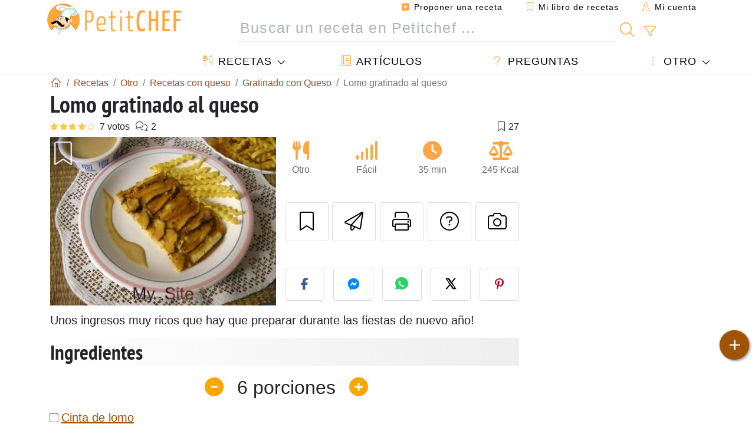

--- FILE ---
content_type: text/html; charset=UTF-8
request_url: https://www.petitchef.es/recetas/otro/lomo-gratinado-al-queso-fid-186331
body_size: 21690
content:

	
		
						        
	                            
            		
		
		
    						    
			
    
	    	
	<!doctype html><html lang="es"><head><meta charset="utf-8">

<link rel="preconnect" href="//googletagmanager.com">
<link rel="dns-prefetch" href="//googletagmanager.com">
<link rel="preconnect" href="//securepubads.g.doubleclick.net">
<link rel="dns-prefetch" href="//securepubads.g.doubleclick.net">
<link rel="preconnect" href="//imasdk.googleapis.com">
<link rel="dns-prefetch" href="//imasdk.googleapis.com">



<meta name="viewport" content="width=device-width, initial-scale=1">


<title>Receta de lomo gratinado al queso fácil y delicioso</title>
<meta name="description" content="Unos ingresos muy ricos que hay que preparar durante las fiestas de nuevo año! - Receta Otro : Lomo gratinado al queso por Melania">
<meta property="og:title" content="Receta de lomo gratinado al queso fácil y delicioso">
<meta property="og:description" content="Unos ingresos muy ricos que hay que preparar durante las fiestas de nuevo año! - Receta Otro : Lomo gratinado al queso por Melania"><meta property="og:type" content="website">
<meta property="og:url" content="https://www.petitchef.es/recetas/otro/lomo-gratinado-al-queso-fid-186331">
<meta property="og:image" content="https://www.petitchef.es/imgupl/recipe/lomo-gratinado-al-queso--82745p116552.webp"><meta property="og:locale" content="es_ES">

<meta property="fb:app_id" content="853643267016896">
<meta name="robots" content="index,follow, max-snippet:-1, max-image-preview:large, max-video-preview:-1">
<meta name="language" content="es">

<meta name="original-source" content="https://www.petitchef.es/recetas/otro/lomo-gratinado-al-queso-fid-186331"><meta name="copyright" content="Copyright (c) Petitchef 2004-2026, All Rights Reserved">
<meta name="category" content="recetas">
<meta name="owner" content="MadeInWork">

<link rel="canonical" href="https://www.petitchef.es/recetas/otro/lomo-gratinado-al-queso-fid-186331">

<link rel="alternate" type="application/rss+xml" title="Petitchef: Las últimas recetas and  Latest articles" href="/upload_data/rss/es/global.rss"><link rel="manifest" href="/upload_data/manifest/manifest-es.json">

<meta name="msapplication-tap-highlight" content="no">	

<meta name="application-name" content="Petitchef">


<link rel="shortcut icon" type="image/x-icon" href="/favicon.ico">

<link rel="apple-touch-icon" sizes="180x180" href="/assets/images/shortcut-icon/apple-icon-180x180.png">
	
<meta name="msapplication-TileImage" content="/assets/images/shortcut-icon/ms-icon-144x144.png">
<meta name="msapplication-TileColor" content="#FFA73B">
	
<meta name="theme-color" content="#FFA73B">
	<meta name="dailymotion-domain-verification" content="dm6dildaws2je1pg4">

	<meta name="p:domain_verify" content="e3ba6ea8c626aedabbb3342da78a64bf">



<link rel="preload" as="style" href="https://fonts.googleapis.com/css2?family=PT+Sans+Narrow:wght@400;700&display=swap">
<style type="text/css">@font-face {font-family:PT Sans Narrow;font-style:normal;font-weight:400;src:url(/cf-fonts/s/pt-sans-narrow/5.0.19/latin-ext/400/normal.woff2);unicode-range:U+0100-02AF,U+0304,U+0308,U+0329,U+1E00-1E9F,U+1EF2-1EFF,U+2020,U+20A0-20AB,U+20AD-20CF,U+2113,U+2C60-2C7F,U+A720-A7FF;font-display:swap;}@font-face {font-family:PT Sans Narrow;font-style:normal;font-weight:400;src:url(/cf-fonts/s/pt-sans-narrow/5.0.19/cyrillic-ext/400/normal.woff2);unicode-range:U+0460-052F,U+1C80-1C88,U+20B4,U+2DE0-2DFF,U+A640-A69F,U+FE2E-FE2F;font-display:swap;}@font-face {font-family:PT Sans Narrow;font-style:normal;font-weight:400;src:url(/cf-fonts/s/pt-sans-narrow/5.0.19/cyrillic/400/normal.woff2);unicode-range:U+0301,U+0400-045F,U+0490-0491,U+04B0-04B1,U+2116;font-display:swap;}@font-face {font-family:PT Sans Narrow;font-style:normal;font-weight:400;src:url(/cf-fonts/s/pt-sans-narrow/5.0.19/latin/400/normal.woff2);unicode-range:U+0000-00FF,U+0131,U+0152-0153,U+02BB-02BC,U+02C6,U+02DA,U+02DC,U+0304,U+0308,U+0329,U+2000-206F,U+2074,U+20AC,U+2122,U+2191,U+2193,U+2212,U+2215,U+FEFF,U+FFFD;font-display:swap;}@font-face {font-family:PT Sans Narrow;font-style:normal;font-weight:700;src:url(/cf-fonts/s/pt-sans-narrow/5.0.19/cyrillic/700/normal.woff2);unicode-range:U+0301,U+0400-045F,U+0490-0491,U+04B0-04B1,U+2116;font-display:swap;}@font-face {font-family:PT Sans Narrow;font-style:normal;font-weight:700;src:url(/cf-fonts/s/pt-sans-narrow/5.0.19/latin/700/normal.woff2);unicode-range:U+0000-00FF,U+0131,U+0152-0153,U+02BB-02BC,U+02C6,U+02DA,U+02DC,U+0304,U+0308,U+0329,U+2000-206F,U+2074,U+20AC,U+2122,U+2191,U+2193,U+2212,U+2215,U+FEFF,U+FFFD;font-display:swap;}@font-face {font-family:PT Sans Narrow;font-style:normal;font-weight:700;src:url(/cf-fonts/s/pt-sans-narrow/5.0.19/cyrillic-ext/700/normal.woff2);unicode-range:U+0460-052F,U+1C80-1C88,U+20B4,U+2DE0-2DFF,U+A640-A69F,U+FE2E-FE2F;font-display:swap;}@font-face {font-family:PT Sans Narrow;font-style:normal;font-weight:700;src:url(/cf-fonts/s/pt-sans-narrow/5.0.19/latin-ext/700/normal.woff2);unicode-range:U+0100-02AF,U+0304,U+0308,U+0329,U+1E00-1E9F,U+1EF2-1EFF,U+2020,U+20A0-20AB,U+20AD-20CF,U+2113,U+2C60-2C7F,U+A720-A7FF;font-display:swap;}</style>




<link rel="preload" as="style" href="/assets/dist/css/mobile2/recipe-details.1768314433.css"><link rel="stylesheet" href="/assets/dist/css/mobile2/recipe-details.1768314433.css"><link rel="stylesheet" media="screen and (min-width:902px)" href="/assets/dist/css/mobile2/css-lg-device-sb.1768314433.css">                        <link rel="preload" fetchpriority="high" as="image" href="/imgupl/recipe/lomo-gratinado-al-queso--lg-82745p116552.webp" type="image/jpeg">
        <script type="a12e8b025079cfa686fe45be-text/javascript">function load_ga() {const script = document.createElement('script');script.src = 'https://www.googletagmanager.com/gtag/js?id=G-H3MYJN3HQS';script.async = true;script.type = 'text/javascript';document.body.appendChild(script);window.dataLayer = window.dataLayer || [];function gtag(){ dataLayer.push(arguments); }gtag('js', new Date());gtag('config', 'G-H3MYJN3HQS');}</script>
<script type="application/ld+json">
{ 
	"@context": "https://schema.org", 
	"@graph": [ 
		{ 
			"@type": "Organization", 
			"@id": "https://www.petitchef.es/#organization", 
			"name": "Petitchef", 
			"url": "https://www.petitchef.es/", 
			"logo": { 
				"@type": "ImageObject", 
				"inLanguage": "es", 
				"@id": "https://www.petitchef.es/#/schema/logo/image/", 
				"url": "https://www.petitchef.es/assets/images/logo.png", 
				"contentUrl": "https://www.petitchef.es/assets/images/logo.png", 
				"width": 256, 
				"height": 256, 
				"caption": "Petitchef" 
			}, 
			"image": { 
				"@id": "https://www.petitchef.es/#/schema/logo/image/" 
			}, 
			"brand": "Petitchef", 
			"publishingPrinciples": "https://www.petitchef.es/privacy", 
			"sameAs": [ 
				"https://www.facebook.com/pages/Petitchefes/131494790200601",  
				"https://twitter.com/petitchefes",  
				"https://www.youtube.com/channel/UCwFb9Ta7Fr6MpyP3LU8DsVQ",  
				"https://www.pinterest.fr/petitchefes/",  
				"https://www.instagram.com/petitchef_espana/" 
			], 
			"address": { 
				"@type": "PostalAddress", 
				"streetAddress": "18 chemin Bel Air", 
				"addressLocality": "Bègles", 
				"addressRegion": "FR", 
				"postalCode": "33130", 
				"addressCountry": "FR" 
			} 
		}, 
		{ 
			"@type": "WebSite", 
			"@id": "https://www.petitchef.es/#website", 
			"url": "https://www.petitchef.es/", 
			"name": "Petitchef", 
			"description": "Petitchef te ofrece recetas nuevas cada d\u00eda. Recetas para todos los gustos. Explicadas paso a paso, con fotos y v\u00eddeo. Un men\u00fa propuesto para cada d\u00eda.", 
			"publisher": { 
				"@id": "https://www.petitchef.es/#organization" 
			}, 
			"potentialAction": [ 
				{ 
					"@type": "SearchAction", 
					"target": { 
						"@type": "EntryPoint", 
						"urlTemplate": "https://www.petitchef.es/?obj=feed&action=list&q={q}" 
					}, 
					"query-input": { 
						"@type": "PropertyValueSpecification", 
						"valueRequired": true, 
						"valueName": "q" 
					} 
				} 
			], 
			"inLanguage": "es" 
		}, 
		{ 
			"@type": "WebPage", 
			"url": "https://www.petitchef.es/recetas/otro/lomo-gratinado-al-queso-fid-186331", 
			"name": "Receta de lomo gratinado al queso f\u00e1cil y delicioso", 
			"mainEntity": { 
				"@id": "https://www.petitchef.es/recetas/otro/lomo-gratinado-al-queso-fid-186331#recipe" 
			}, 
			"headline": "Receta de lomo gratinado al queso f\u00e1cil y delicioso", 
			"description": "Unos ingresos muy ricos que hay que preparar durante las fiestas de nuevo a\u00f1o! - Receta Otro : Lomo gratinado al queso por Melania", 
			"publisher": { 
				"@id": "https://www.petitchef.es/#organization" 
			}, 
			"inLanguage": "es", 
			"datePublished": "2008-12-14T01:13:00+01:00", 
			"dateModified": "2025-11-20T16:10:03+01:00", 
			"isPartOf": { 
				"@id": "https://www.petitchef.es/#website" 
			}, 
			"about": { 
				"@id": "https://www.petitchef.es/#organization" 
			}, 
			"primaryImageOfPage": { 
				"@id": "https://www.petitchef.es/#primaryimage" 
			}, 
			"image": { 
				"@id": "https://www.petitchef.es/#primaryimage" 
			}, 
			"breadcrumb": { 
				"@id": "https://www.petitchef.es/recetas/otro/lomo-gratinado-al-queso-fid-186331#breadcrumb" 
			} 
		}, 
		{ 
			"@type": "ImageObject", 
			"inLanguage": "es", 
			"@id": "https://www.petitchef.es/#primaryimage", 
			"url": "https://www.petitchef.es/imgupl/recipe/lomo-gratinado-al-queso--82745p116552.webp", 
			"contentUrl": "https://www.petitchef.es/imgupl/recipe/lomo-gratinado-al-queso--82745p116552.webp", 
			"caption": "receta de lomo gratinado al queso f\u00e1cil y delicioso" 
		},  
		[
			{ 
				"@type": "BreadcrumbList", 
				"@id": "https://www.petitchef.es/recetas/otro/lomo-gratinado-al-queso-fid-186331#breadcrumb", 
				"itemListElement": [
					{ 
						"@type": "ListItem", 
						"position": 1, 
						"name": "Inicio - Petitchef", 
						"item": "https://www.petitchef.es/" 
					}, 
					{ 
						"@type": "ListItem",
						"position": 2,
						"name": "Recetas",
						"item": "https://www.petitchef.es/recetas"
					},
					{ 
						"@type": "ListItem",
						"position": 3,
						"name": "Recetas con queso",
						"item": "https://www.petitchef.es/recetas/recetas-con-queso"
					},
					{ 
						"@type": "ListItem",
						"position": 4,
						"name": "Gratinado con Queso",
						"item": "https://www.petitchef.es/recetas/gratinado_queso"
					},
					{ 
						"@type": "ListItem",
						"position": 5,
						"name": "Lomo gratinado al queso"
					}
				]
			},
			{ 
				"@type": "BreadcrumbList", 
				"itemListElement": [
					{ 
						"@type": "ListItem", 
						"position": 1, 
						"name": "Inicio - Petitchef", 
						"item": "https://www.petitchef.es/" 
					}, 
					{ 
						"@type": "ListItem",
						"position": 2,
						"name": "Recetas",
						"item": "https://www.petitchef.es/recetas"
					},
					{ 
						"@type": "ListItem",
						"position": 3,
						"name": "Recetas de lomo",
						"item": "https://www.petitchef.es/recetas/recetas-de-lomo"
					},
					{ 
						"@type": "ListItem",
						"position": 4,
						"name": "Lomo gratinado al queso"
					}
				]
			},
			{ 
				"@type": "BreadcrumbList", 
				"itemListElement": [
					{ 
						"@type": "ListItem", 
						"position": 1, 
						"name": "Inicio - Petitchef", 
						"item": "https://www.petitchef.es/" 
					}, 
					{ 
						"@type": "ListItem",
						"position": 2,
						"name": "Recetas",
						"item": "https://www.petitchef.es/recetas"
					},
					{ 
						"@type": "ListItem",
						"position": 3,
						"name": "Recetas con gratinado",
						"item": "https://www.petitchef.es/recetas/recetas-con-gratinado"
					},
					{ 
						"@type": "ListItem",
						"position": 4,
						"name": "Lomo gratinado al queso"
					}
				]
			}
		]
	] 
} 
</script>
<script type="application/ld+json">{
	"@context": "https://schema.org/", 
	"@type": "Recipe", 
	"@id": "https://www.petitchef.es/recetas/otro/lomo-gratinado-al-queso-fid-186331#recipe", 
	"name": "Lomo gratinado al queso", 
	"inLanguage": "es", 
	"recipeCategory": "Otro", 
	"recipeCuisine": "Es", 
	"image": "https://www.petitchef.es/imgupl/recipe/lomo-gratinado-al-queso--82745p116552.webp", 
	"author": { 
		"@type": "Person", 
		"name": "Melania", 
		"url": "https://melasite.blogspot.com" 
	}, 
	"datePublished": "2008-12-14T01:13:00+01:00", 
	"dateModified": "2025-11-20T16:10:03+01:00", 
	"description": "Unos ingresos muy ricos que hay que preparar durante las fiestas de nuevo a\u00f1o!", 
	"aggregateRating": { 
		"@type": "AggregateRating", 
		"ratingValue": 3.9, 
		"bestRating": 5, 
		"ratingCount": 7, 
		"reviewCount": 2
	}, 
	"prepTime": "PT20M", 
	"cookTime": "PT15M", 
	"totalTime": "PT35M", 
	"recipeYield": "6", 
	"nutrition": { 
		"@type": "NutritionInformation", 
		"servingSize": "133g", 
		"calories": "245Kcal", 
		"carbohydrateContent": "2.6g", 
		"fatContent": "16.8g", 
		"saturatedFatContent": "9.4g", 
		"proteinContent": "5.6g", 
		"fiberContent": "0.8g", 
		"sugarContent": "2.2g", 
		"sodiumContent": "0.1g"
	}, 
	"recipeIngredient": [ 
		"Cinta de lomo", 
		"200 g nata para cocinar", 
		"1 vaso de brandy", 
		"1 vaso de agua", 
		"aceite de oliva", 
		"2 zanahorias", 
		"1 cebolla", 
		"queso gouda en lonchas", 
		"laurel", 
		"pastilla de caldo de pollo o sal"
	], 
	"recipeInstructions": [ 
		{ 
			"@type": "HowToStep", 
			"text": "Limpiamos primero la carne y salamos y pimentamos. Ponemos aceite en el sart y doramos la banda de espalda hasta hacerle una corteza. Pasamos la banda de espalda a la marmita un expreso, con el aceite de dorarla, ahora mudamos la piel y compartimos las verduras y con la pimienta en un grano, a\u00f1adimos el laurel y el avecren a la marmita. A\u00f1adimos el brandy y el agua." 
		},  
		{ 
			"@type": "HowToStep", 
			"text": "Una vez todos los ingredientes en el expreso, cubrimos y cuando comenzar\u00e1 a silbar bajamos el fuego y contamos 15 minutos antes de apagarlo. Pasados los 15 minutos apagamos la marmita y permitimos que clase el vapor para devolver la carne y para empezar de nuevo a tardar todav\u00eda 10 minutos." 
		},  
		{ 
			"@type": "HowToStep", 
			"text": "Cuando \u00e9l acaba, sacamos la espalda de la marmita y dejamos descansar para que se enfr\u00ede, mejor de un d\u00eda para el(la) otro(a), ya que as\u00ed la carne depone y deja cortarlo y fallece sin romperse. Dejamos enfriar la carne en un plato y pasamos la salsa por la batidora sin laurel." 
		},  
		{ 
			"@type": "HowToStep", 
			"text": "Ahora compartimos la espalda m\u00e1s fina posible, es por eso que se permite descansar. Al mismo sart de dorar la carne, ponemos la salsa con la nata y giramos. Vamos al montaje sobre el horno. En una bandeja refractaria ponemos un poco de aceite y pincelamos. Ponemos rebanadas de espalda subidas con queso gouda. As\u00ed hasta rellenar la bandeja." 
		},  
		{ 
			"@type": "HowToStep", 
			"text": "As\u00ed como las rebanadas de queso son muy grandes, compartir en 2 pedazos para sacar provecho de ellas, ponemos la salsa por encima de la espalda hasta cubrirla y tardamos en el horno 15 minutos all\u00e1 arriba y abajo, hasta que se confunda el queso y la salsa sea gratinada. Ahora servirla en los platos con patatas fritas." 
		} 
	],  
	"keywords": "gratinado,queso,lomo,otro"
}</script>
				
<script type="a12e8b025079cfa686fe45be-text/javascript">
	function load_akcelo_video_header() {
		var script = document.createElement("script");
		script.src = "https://ads.sportslocalmedia.com/slm.prebid.ptitchefespagne3.js";
		document.head.appendChild(script);
	}
</script>


<style>
    .akcelo-wrapper {
        display: grid;
        place-items: center;
        grid-template-columns: 1fr;
        text-align: center;
        position: relative;
        overflow: hidden;
    }
    .akcelo-wrapper.akcelo-wrapper-label:before {
        content: attr(data-ad-text);
        color: #777777;
        font-size: 11px;
        text-align: center;
        position: absolute;
        width: 100%;
        top: 2px;
    }
    .akcelo-wrapper.akcelo-wrapper-label {
        box-sizing: content-box;
        padding: 20px 0 0;
    }
    .akcelo-placeholder:not(.akcelo-loaded) {
        background-color: #f9f9f9;
        background-clip: content-box;
    }
    .akcelo-placeholder:not(.akcelo-loaded)::after {
        border: 1px solid #696969;
        border-radius: 2px;
        color: #696969;
        content: attr(data-placeholder-text);
        font-size: 11px;
        line-height: 1;
        padding: 3px 4px 1px;
        position: absolute;
        background-color: transparent;
        font-family: Arial,sans-serif;
    }
    .akcelo-video > div:first-child {
        width: 100%;
        position: absolute;
        top: 0;
        bottom: 0;
        left: 0;
        right: 0
    }
    .akcelo-video.akcelo-wrapper-label > div:first-child {
        top: 20px;
    }
    @media (pointer:coarse) {
        .akcelo-wrapper.akcelo-desktop {
            display: none;
        }
    }
    @media (pointer:fine) {
        .akcelo-wrapper.akcelo-mobile {
            display: none;
        }
    }
</style>
</head>    	<body>
	    
        					

	

<header id="header-menu" class="fixed-top">
	
	<nav class="container navbar navbar-expand-lg">
	            
				
		<a class="navbar-brand" href="/">			
							<img loading="lazy" src="/assets/images/mobile2/logo-petitchef.png" width="136" height="36" alt="Petitchef">
					</a>
		
		<button class="navbar-toggler link-dynamic" data-obj="fav" data-action="fav_recipe_list" aria-expanded="false" title="Mi libro de recetas">
			<i class="fal fa-bookmark" aria-hidden="true"></i>
		</button>
		
					<button class="navbar-toggler link-dynamic" type="button" aria-expanded="false" aria-label="Mi cuenta" title="Mi cuenta">
				<i class="fal fa-user" aria-hidden="true"></i>
			</button>
				
		<button class="navbar-toggler nbt-btn-search" type="button" data-toggle="collapse" data-target="#navbar-search" aria-controls="navbar-search" aria-expanded="false" aria-label="Toggle Search">
			<i class="fal fa-magnifying-glass fa-fw" aria-hidden="true"></i>
		</button>
				
		<button class="navbar-toggler collapsed" type="button" data-toggle="collapse" data-target="#navbar-menu" aria-controls="navbar-menu" aria-expanded="false" aria-label="Toggle navigation">				
			<span class="icon-bar top-bar"></span>
			<span class="icon-bar middle-bar"></span>
			<span class="icon-bar bottom-bar"></span>
		</button>
				
				
				
				<div class="wrapper-navbar-nav">
			<div class="">
					<div class="collapse navbar-collapse" id="navbar-member">
		<ul class="navbar-nav ml-auto">
							<li class="site-mode-recipe-switch">
										</li>
														<li class="nav-item dropdown disabled">
					<a class="nav-link link-dynamic" data-obj="myaccount_recipe" data-action="form" href="#" ><i class="fas fa-square-plus" aria-hidden="true"></i> Proponer una receta</a>
				</li>
				
								<li class="nav-item dropdown disabled">
					<a class="nav-link link-dynamic" data-obj="fav" data-action="fav_recipe_list" href="#"><i class="fal fa-bookmark"></i> Mi libro de recetas <span class="count-fav-recipe d-none">0</span></a>
				</li>
						
										<li class="nav-item dropdown disabled">
					<a class="nav-link link-dynamic" href="#"><i class="fal fa-user"></i> Mi cuenta</a>
				</li>
									</ul>
	</div>													<div class="collapse navbar-collapse" id="navbar-search">		
		<form action="/index.php" role="search">
						<input type="hidden" name="obj" value="feed">
			<input type="hidden" name="action" value="list">
			<input type="hidden" name="tracker" value="mobile-navbar">
						
			<div class="input-group input-group-lg nbs-main-btns">
				<input type="text" name="q" value="" class="form-control" placeholder="Buscar un receta en Petitchef ..." aria-label="Buscar un receta en Petitchef ..." aria-describedby="nbs-btn-submit">				
				<div class="input-group-append">
					<button class="btn btn-submit" type="submit" id="nbs-btn-submit" aria-label="Buscar un receta en Petitchef"><i class="fal fa-magnifying-glass fa-fw" aria-hidden="true"></i></button>
				</div>
									<div class="input-group-append">
						<a class="btn btn-advsearch link-dynamic" data-obj="feed" data-action="advanced_search" href="#" title="Búsqueda avanzada"><i class="fal fa-filter fa-fw" aria-hidden="true"></i></a>
					</div>
							</div>
			
						
		</form>
	</div>					
							</div>
								<div class="collapse navbar-collapse" id="navbar-menu">
		<ul class="navbar-nav">
						<li class="nav-item dropdown mega-dropdown-menu">
								<a class="nav-link dropdown-toggle" href="/recetas" id="dropdown-recipes" data-toggle="dropdown" aria-haspopup="true" aria-expanded="false"><i class="fal fa-utensils fa-fw" aria-hidden="true"></i> Recetas</a>				
				<div class="dropdown-menu" aria-labelledby="dropdown-recipes">
					
					<div class="row mx-0">
						<div class="col-12 col-lg border border-left-0 border-top-0 border-bottom-0">
							<ul class="mega-menu-item">
								<li class="ddm-header"><i class="fal fa-fork fa-fw" aria-hidden="true"></i> <a href="/recetas">Recetas</a></li>
								<li><i class="fal fa-plus fa-fw" aria-hidden="true"></i> <a class="link-dynamic" data-obj="myaccount_recipe" data-action="form" href="#">Proponer una receta</a></li>
                                <li><div class="dropdown-divider"></div></li>
                                <li class="i-angle"><a href="/las-ultimas-recetas">Las últimas recetas</a></li>
								<li class="i-angle"><a href="/los-mas-valorados">Los más valorados</a></li>
								<li class="i-angle"><a href="/los-mas-buscados">Los más buscados</a></li>
								<li><div class="dropdown-divider"></div></li>
								<li><i class="fal fa-refrigerator fa-fw" aria-hidden="true"></i> <a href="/recetas-de-frigorifico">Recetas de frigorífico</a></li>
																	<li><i class="fal fa-video fa-fw" aria-hidden="true"></i> <a href="/recetas-de-video">Recetas de vídeo</a></li>
																<li><i class="fal fa-star fa-fw" aria-hidden="true"></i> <a href="/calificar-recetas">Puntúe esta receta</a></li>
								<li><i class="fal fa-face-smile fa-fw" aria-hidden="true"></i> <a href="/mmm-puag">Mmm!... o Puag!</a></li>
								<li><div class="dropdown-divider"></div></li>
							</ul>
						</div>
						<div class="col-12 col-lg border border-left-0 border-top-0 border-bottom-0">							
							<ul class="mega-menu-item">
								<li class="ddm-header"><i class="fal fa-spoon fa-fw" aria-hidden="true"></i> Recetas por tipo</li>
																	<li><i class="fal fa-pretzel fa-fw"></i> <a href="/recetas/aperitivo">Aperitivo</a></li>
																	<li><i class="fal fa-salad fa-fw"></i> <a href="/recetas/entrante">Entrante</a></li>
																	<li><i class="fal fa-turkey fa-fw"></i> <a href="/recetas/plato">Plato</a></li>
																	<li><i class="fal fa-cake-slice fa-fw"></i> <a href="/recetas/postre">Postre</a></li>
																	<li><i class="fal fa-popcorn fa-fw"></i> <a href="/recetas/merienda">Merienda</a></li>
																	<li><i class="fal fa-wine-bottle fa-fw"></i> <a href="/recetas/bebida">Bebida</a></li>
																	<li><i class="fal fa-french-fries fa-fw"></i> <a href="/recetas/acompanamiento">Acompañamiento</a></li>
																	<li><i class="fal fa-plate-utensils fa-fw"></i> <a href="/recetas/otro">Otro</a></li>
																<li><div class="dropdown-divider"></div></li>
								<li><i class="fal fa-sun fa-fw" aria-hidden="true"></i> <a href="/recetas/recetas-de-temporada">Recetas de temporada</a></li>								
							</ul>
						</div>
						<div class="col-12 col-lg border border-left-0 border-top-0 border-bottom-0">
							<ul class="mega-menu-item">
								<li class="ddm-header"><i class="fal fa-plate-utensils fa-fw" aria-hidden="true"></i> Menús</li>
								<li class="i-angle"><a href="/menu-del-dia">Menú del día</a></li>
								<li class="i-angle"><a href="/menus-antiguos">Menús archivados</a></li>
														
							</ul>
							<div class="dropdown-divider"></div>
															<div class="font-weight-bold mb-3"><i class="fal fa-utensils fa-fw" aria-hidden="true"></i> <a href="/silo">Colecciones de recetas</a></div>                                
													</div>						
					</div>
					
									</div>
			</li>
						<li class="nav-item dropdown">
				<a class="nav-link" href="/articulos"><i class="fal fa-book fa-fw" aria-hidden="true"></i> Artículos</a>
			</li>
									<li class="nav-item dropdown">
				<a class="nav-link" href="/qa"><i class="fal fa-question fa-fw" aria-hidden="true"></i> Preguntas</a>
			</li>
									<li class="nav-item dropdown">
								<a class="nav-link dropdown-toggle" href="#" id="dropdown-others" data-toggle="dropdown" aria-haspopup="true" aria-expanded="false"><i class="fal fa-ellipsis-vertical fa-fw" aria-hidden="true"></i> Otro</a>
				<div class="dropdown-menu" aria-labelledby="dropdown-others">
																					<a class="dropdown-item" href="/poll/en-enero-que-priorizas-mas-al-cocinar-en-casa-pid-956"><i class="fal fa-chart-area fa-fw" aria-hidden="true"></i> Pregunta del momento</a>									
					                    															 
										<a class="dropdown-item" href="/nutrition-calc"><i class="fal fa-calculator fa-fw" aria-hidden="true"></i> Calculadora nutricional</a>
					<a class="dropdown-item" href="/convertidor-de-unidades-de-coccion"><i class="fal fa-scale-balanced fa-fw" aria-hidden="true"></i> Convertidor de unidades de cocción</a>					
					<a class="dropdown-item" href="/contact"><i class="fal fa-envelope fa-fw" aria-hidden="true"></i> Contáctenos</a>
				</div>
			</li>
		</ul>		
	</div>					</div>
		
			</nav>
		</header>		        
				<nav id="nav-secondary" role="navigation" aria-label="Receta navigation" class="container d-none"><div class="ns-body"><button type="button" class="nsb-item scroll-link" data-ref="ref-ingred"><span>Ingredientes</span></button><button type="button" class="nsb-item scroll-link" data-ref="ref-steps"><span>Preparación</span></button><button type="button" class="nsb-item scroll-link" data-ref="ref-nutrition"><span>Nutrición</span></button><button type="button" class="nsb-item scroll-link" data-id="vote-comments"><span>Comentarios (2)</span></button><button type="button" class="nsb-item open-modal" data-action="question"><span>Preguntas <i class="fal fa-plus fa-fw ml-1" aria-hidden="true"></i></span></button><button type="button" class="nsb-item scroll-link" data-ref="ref-cooked"><span>Fotos de miembros</span></button></div></nav>			
		
		<div id="page" class="container">
										<nav class="breadcrumb-scroll" aria-label="breadcrumb"><ol itemscope itemtype="https://schema.org/BreadcrumbList" class="breadcrumb flex-row"><li itemprop="itemListElement" itemscope itemtype="https://schema.org/ListItem" class="breadcrumb-item"><a itemprop="item" itemtype="https://schema.org/Thing" href="https://www.petitchef.es/" title="Inicio - Petitchef"><span itemprop="name" class="fal fa-house fa-fw" aria-hidden="true"><i hidden>Inicio - Petitchef</i></span></a><meta itemprop="position" content="1"></li><li itemprop="itemListElement" itemscope itemtype="https://schema.org/ListItem" class="breadcrumb-item"><a itemprop="item" itemtype="https://schema.org/Thing" href="https://www.petitchef.es/recetas"><span itemprop="name">Recetas</span></a><meta itemprop="position" content="2"></li><li itemprop="itemListElement" itemscope itemtype="https://schema.org/ListItem" class="breadcrumb-item"><a itemprop="item" itemtype="https://schema.org/Thing" href="https://www.petitchef.es/recetas/otro"><span itemprop="name">Otro</span></a><meta itemprop="position" content="3"></li><li itemprop="itemListElement" itemscope itemtype="https://schema.org/ListItem" class="breadcrumb-item"><a itemprop="item" itemtype="https://schema.org/Thing" href="https://www.petitchef.es/recetas/recetas-con-queso"><span itemprop="name">Recetas con queso</span></a><meta itemprop="position" content="4"></li><li itemprop="itemListElement" itemscope itemtype="https://schema.org/ListItem" class="breadcrumb-item"><a itemprop="item" itemtype="https://schema.org/Thing" href="https://www.petitchef.es/recetas/gratinado_queso"><span itemprop="name">Gratinado con Queso</span></a><meta itemprop="position" content="5"></li><li class="breadcrumb-item active" aria-current="page"><span>Lomo gratinado al queso</span></li></ol></nav>			            
                                                            
							<main id="page-main">
					
								
									
						
			
		
			<article>
    <header>
                    <h1 class="title animated fadeInDown">Lomo gratinado al queso</h1>

            			
		<div class="details-top-stats">
					<span class="scroll-link" data-id="vote-comments" data-offset="60" data-content="7 votos" aria-hidden="true" title="3.9/5, 7 votos">
				<i class="note-fa n40"></i>
			</span>
										<span class="scroll-link" data-id="vote-comments" data-offset="60" data-content="2" aria-hidden="true" title="2 comentarios">
					<i class="fal fa-comments fa-fw"></i>
				</span>
										<span class="ml-auto" data-content="27" aria-hidden="true" title="27 favoritos"><i class="fal fa-bookmark fa-fw" aria-hidden="true"></i></span>
				
			</div>
	            
                    
            <div class="row rd-head">
                <div class="col-sm-6">
                    <i data-id="186331" class="btn-fav" aria-hidden="true" title="Añadir a mi libro de recetas"></i>									
                                        
                                                                        <img fetchpriority="high" src="/imgupl/recipe/lomo-gratinado-al-queso--lg-82745p116552.webp" srcset="/imgupl/recipe/lomo-gratinado-al-queso--md-82745p116552.webp 600w, /imgupl/recipe/lomo-gratinado-al-queso--lg-82745p116552.webp 1200w" sizes="(max-width: 576px) calc(100vw - 30px), 383px" width="1200" height="900" alt="LOMO GRATINADO AL QUESO" data-gallery="recipe-gallery" class="img-fluid recipe-photo">
                                                            </div>

                <div class="col-sm-6 rdh-data pl-0">				
                    	
                        <div class="rd-bar-ico"><div class="rdbi-item" title="Tipo de receta: Otro"><div class="rdbii-icon"><i class="fas fa-utensils" aria-hidden="true"></i></div><div class="rdbii-val">Otro</div></div><div class="rdbi-item" title="Dificultad: Fácil"><div class="rdbii-icon"><i class="fas fa-signal" aria-hidden="true"></i></div><div class="rdbii-val">Fácil</div></div><div class="rdbi-item" title="Total time: 35 min"><div class="rdbii-icon"><i class="fas fa-clock" aria-hidden="true"></i></div><div class="rdbii-val">35 min</div></div><div class="rdbi-item" title="Calorías: 245 Kcal / 1 porción"><div class="rdbii-icon"><i class="fas fa-scale-balanced" aria-hidden="true"></i></div><div class="rdbii-val">245 Kcal</div></div></div>                    
                    
                    
                    <div class="rd-useful-box">					
                        <button type="button" class="btn btn-outline btn-fav" data-toggle="tooltip" data-placement="bottom" title="Añadir a mi libro de recetas" aria-label="Añadir a mi libro de recetas"></button>				
                        <button type="button" class="btn btn-outline open-modal" data-action="send2friend" data-toggle="tooltip" data-placement="bottom" title="Enviar esta receta a un amigo"><i class="fal fa-paper-plane fa-fw" aria-hidden="true"></i><span class="sr-only">Enviar esta receta a un amigo</span></button>
                                                    <button type="button" class="btn btn-outline btn-print" data-toggle="tooltip" data-placement="bottom" title="Imprimir esta página"><i class="fal fa-print fa-fw" aria-hidden="true"></i><span class="sr-only">Imprimir esta página</span></button>
                                                                                                <button type="button" class="btn btn-outline open-modal" data-action="question" data-toggle="tooltip" data-placement="bottom" title="Preguntar al autor"><i class="fal fa-circle-question fa-fw" aria-hidden="true"></i><span class="sr-only">Preguntar al autor</span></button>                                                    <button type="button" class="btn btn-outline scroll-link" data-id="rd-cooked"><i class="fal fa-camera fa-fw" aria-hidden="true"></i> <span class="sr-only">Publicar la foto de esta receta</span></button>
                                            </div>

                                            <div class="social-share-custom ssc-color ssc-h mt-3 mb-2"><button type="button" class="ssc-btn sscb-facebook" aria-label="Share on Facebook"><i class="fab fa-facebook-f fa-fw" aria-hidden="true"></i></button><button type="button" class="ssc-btn sscb-fbmessenger" aria-label="Share on Messenger"><i class="fab fa-facebook-messenger fa-fw" aria-hidden="true"></i></button><button type="button" class="ssc-btn sscb-whatsapp" data-message="" aria-label="Share on WhatsApp"><svg width="22" height="22" viewBox="0 0 24 24"><path fill="#25D366" d="M12 0C5.373 0 0 4.98 0 11.125c0 2.05.574 4.05 1.66 5.79L.057 23.12l6.47-1.64a12.08 12.08 0 0 0 5.473 1.346C18.627 22.826 24 17.847 24 11.7 24 4.98 18.627 0 12 0Z"/><path fill="white" d="M17.358 14.895c-.293-.15-1.73-.852-2-1.01-.27-.154-.466-.23-.66.08-.193.308-.758 1.008-.93 1.22-.17.216-.34.232-.633.08-.293-.152-1.24-.457-2.35-1.46a8.81 8.81 0 0 1-1.65-2.04c-.173-.308-.017-.474.13-.623.13-.128.293-.33.44-.493.147-.162.196-.27.293-.458.1-.186.05-.347-.02-.493-.07-.146-.66-1.583-.9-2.16-.24-.577-.48-.5-.66-.51-.17-.006-.366-.01-.56-.01a1.1 1.1 0 0 0-.8.367c-.26.276-.99.972-.99 2.37s1.015 2.75 1.16 2.947c.143.196 2 3.058 4.8 4.31 1.8.783 2.1.85 2.85.72.46-.078 1.41-.576 1.61-1.133.2-.556.2-1.03.143-1.13-.06-.102-.23-.152-.483-.272Z"/></svg></button><button type="button" class="ssc-btn sscb-twitter" aria-label="Share on Twitter"><svg width="22" height="22" viewBox="0 0 24 24" fill="black" xmlns="http://www.w3.org/2000/svg"><path d="M18.74 2H21.68L14.92 10.03L22.5 21.97H15.89L11.04 14.97L5.41 21.97H2.47L9.73 13.3L2.5 2H9.27L13.64 8.42L18.74 2ZM17.62 19.88H19.39L7.1 3.97H5.19L17.62 19.88Z"/></svg></button><button type="button" class="ssc-btn sscb-pinterest" data-pin-do="buttonPin" data-pin-custom="true" aria-label="Share on Pinterest"><i class="fab fa-pinterest-p fa-fw" aria-hidden="true"></i></button></div>                    
                                    </div>
            </div>			
        
        			
            <p class="rd-summary">Unos ingresos muy ricos que hay que preparar durante las fiestas de nuevo año!</p>
            </header>

		 
    <button id="btn-ingredients-modal" type="button" data-action="ingredients" class="btn btn-main btn-sm open-modal" aria-label="Ingredientes" title="Ingredientes">
        <i class="fal fa-clipboard fa-fw"></i>
    </button>
       
			            
            
				<section id="rd-ingredients"><h2 id="ref-ingred" class="title">Ingredientes</h2>	<div class="servings-form-wrapper" title="Número de partes">
		<span class="servings-form" data-servings="6" aria-label="Número de partes">
			<span class="sf-btn sf-btn-minus" data-sense="minus"><i class="fas fa-minus-circle fa-fw" aria-hidden="true"></i></span>
			<span class="sf-val" data-last="6" data-trans-servings="porciones">6</span>
			<span class="sf-btn sf-btn-plus" data-sense="plus"><i class="fas fa-circle-plus fa-fw" aria-hidden="true"></i></span>
		</span>
	</div>
																		<ul class="ingredients-ul">
																									<li class="il" id="il-0">
						<input type="checkbox" id="ilg-0"><label for="ilg-0"><a href="/recetas/recetas-con-cinta-de-lomo">Cinta de lomo</a></label>
					</li>
											
																														<li class="il" id="il-1">
						<input type="checkbox" id="ilg-1"><label for="ilg-1">200 g <a href="/recetas/recetas-con-nata">nata</a> para cocinar</label>
					</li>
											
																														<li class="il" id="il-2">
						<input type="checkbox" id="ilg-2"><label for="ilg-2">1 vaso de brandy</label>
					</li>
											
																														<li class="il" id="il-3">
						<input type="checkbox" id="ilg-3"><label for="ilg-3">1 vaso de agua</label>
					</li>
											
																														<li class="il" id="il-4">
						<input type="checkbox" id="ilg-4"><label for="ilg-4"><a href="/recetas/recetas-con-aceite">aceite</a> de oliva</label>
					</li>
											
																														<li class="il" id="il-5">
						<input type="checkbox" id="ilg-5"><label for="ilg-5">2 <a href="/ingrediente/zanahoria">zanahorias</a></label>
					</li>
											
																														<li class="il" id="il-6">
						<input type="checkbox" id="ilg-6"><label for="ilg-6">1 <a href="/ingrediente/cebolla">cebolla</a></label>
					</li>
											
																														<li class="il" id="il-7">
						<input type="checkbox" id="ilg-7"><label for="ilg-7">queso gouda en lonchas</label>
					</li>
											
																														<li class="il" id="il-8">
						<input type="checkbox" id="ilg-8"><label for="ilg-8">laurel</label>
					</li>
											
																														<li class="il" id="il-9">
						<input type="checkbox" id="ilg-9"><label for="ilg-9">pastilla de caldo de pollo o sal</label>
					</li>
											
						</ul>
	
</section>				
											     			<div id="div-gpt-ad-PC_mobile_Incontent-0" style="min-width:336px;min-height:300px; display: flex; align-items: center; justify-content: center; text-align:center; "></div>
			    				
				
								
														<aside aria-label="Newsletter"><fieldset class="form-nl fnl-bg fnl-lg my-5"><div class="fnl-title">Recibir el menú del día</div><div class="fnl-text">Para recibir el <b>menú del día</b> de Petitchef y sus noticias deliciosas, introduzca su dirección email.</div><input type="hidden" name="nl_source" value="site_recipedetails"><div class="fnl-step1 fnl-content"><div class="fnls1-group"><input class="form-control nl-email" type="text" name="email" title="Email" placeholder="Email:" aria-label="Menú diario" aria-describedby="fnl-btn-929"><button class="btn btn-main btn-subscribe" type="submit" id="fnl-btn-929" title="Suscribir">Suscribir</button></div></div></fieldset></aside>																									<aside id="rd-ralated-recipevideo"><h2 class="title">También te puede gustar</h2><style>
    .akcelo-adunit-14999 {
        width:100%;
        height:360px;
    }
    @media (pointer:coarse) {
        .akcelo-adunit-14999 {
            width:100%;
            height:180px;
        }
    }
</style>
<div class="akcelo-wrapper akcelo-video akcelo-adunit-15322">
    <div id="Ptitchefespagne_PlayRVideo" data-video-id="fid#1574891"></div>
</div>
<script type="a12e8b025079cfa686fe45be-application/javascript">
    var slmadshb = slmadshb || {};
    slmadshb.que = slmadshb.que || [];
    slmadshb.que.push(function() {
        slmadshb.display("Ptitchefespagne_PlayRVideo");
    });
</script>
<br><br><aside>							
							
			
				<section id="rd-steps"><h2 id="ref-steps" class="title">Preparación</h2><div class="rd-times"><div class="rdt-item"><i>Preparación</i>20 min</div><div class="rdt-item"><i>Cocción</i>15 min</div></div><ul class="rd-steps"><li>Limpiamos primero la carne y salamos y pimentamos. Ponemos aceite en el sart y doramos la banda de espalda hasta hacerle una corteza. Pasamos la banda de espalda a la marmita un expreso, con el aceite de dorarla, ahora mudamos la piel y compartimos las verduras y con la pimienta en un grano, añadimos el laurel y el avecren a la marmita. Añadimos el brandy y el agua.</li><li>Una vez todos los ingredientes en el expreso, cubrimos y cuando comenzará a silbar bajamos el fuego y contamos 15 minutos antes de apagarlo. Pasados los 15 minutos apagamos la marmita y permitimos que clase el vapor para devolver la carne y para empezar de nuevo a tardar todavía 10 minutos.</li><li>Cuando él acaba, sacamos la espalda de la marmita y dejamos descansar para que se enfríe, mejor de un día para el(la) otro(a), ya que así la carne depone y deja cortarlo y fallece sin romperse. Dejamos enfriar la carne en un plato y pasamos la salsa por la batidora sin laurel.</li><li>Ahora compartimos la espalda más fina posible, es por eso que se permite descansar. Al mismo sart de dorar la carne, ponemos la salsa con la nata y giramos. Vamos al montaje sobre el horno. En una bandeja refractaria ponemos un poco de aceite y pincelamos. Ponemos rebanadas de espalda subidas con queso gouda. Así hasta rellenar la bandeja. 			<div id="div-gpt-ad-PC_mobile_336x280_1-0" style="min-width:336px;min-height:300px; display: flex; align-items: center; justify-content: center; text-align:center; "></div></li><li>Así como las rebanadas de queso son muy grandes, compartir en 2 pedazos para sacar provecho de ellas, ponemos la salsa por encima de la espalda hasta cubrirla y tardamos en el horno 15 minutos allá arriba y abajo, hasta que se confunda el queso y la salsa sea gratinada. Ahora servirla en los platos con patatas fritas.</li></ul></section><section id="vote-comments-just-from" class="vote-comments" data-table-name="feed_data" data-table-id="186331" data-table-member-id="4331" data-table-member-username="Melania" data-table-member-photo="" data-comment-photo-enabled="1" aria-label="Valoración / Comentarios"><h2 class="title" data-count=" (2)">Puntúe esta receta</h2><div class="vc-form" data-table="feed_data" data-id="186331" data-rate-hint1="Regular" data-rate-hint2="Medio" data-rate-hint3="Bueno" data-rate-hint4="Muy bueno" data-rate-hint5="Excelente">
	    <div class="vcf-stars vcf-radios">
		            
            <div class="vcfs-trigger vcfr-trigger">
                                    <label data-note="5" class="star mr-3 d-block"><input type="radio" value="5" data-note="5" class="star"> <i class="fas fa-star star" data-note="5"></i><i class="fas fa-star star" data-note="5"></i><i class="fas fa-star star" data-note="5"></i><i class="fas fa-star star" data-note="5"></i><i class="fas fa-star star" data-note="5"></i> Excelente</label>                    
                                    <label data-note="4" class="star mr-3 d-block"><input type="radio" value="4" data-note="4" class="star"> <i class="fas fa-star star" data-note="4"></i><i class="fas fa-star star" data-note="4"></i><i class="fas fa-star star" data-note="4"></i><i class="fas fa-star star" data-note="4"></i><i class="fal fa-star star" data-note="4"></i> Muy bueno</label>                    
                                    <label data-note="3" class="star mr-3 d-block"><input type="radio" value="3" data-note="3" class="star"> <i class="fas fa-star star" data-note="3"></i><i class="fas fa-star star" data-note="3"></i><i class="fas fa-star star" data-note="3"></i><i class="fal fa-star star" data-note="3"></i><i class="fal fa-star star" data-note="3"></i> Bueno</label>                    
                                    <label data-note="2" class="star mr-3 d-block"><input type="radio" value="2" data-note="2" class="star"> <i class="fas fa-star star" data-note="2"></i><i class="fas fa-star star" data-note="2"></i><i class="fal fa-star star" data-note="2"></i><i class="fal fa-star star" data-note="2"></i><i class="fal fa-star star" data-note="2"></i> Medio</label>                    
                                    <label data-note="1" class="star mr-3 d-block"><input type="radio" value="1" data-note="1" class="star"> <i class="fas fa-star star" data-note="1"></i><i class="fal fa-star star" data-note="1"></i><i class="fal fa-star star" data-note="1"></i><i class="fal fa-star star" data-note="1"></i><i class="fal fa-star star" data-note="1"></i> Regular</label>                    
                            </div>
            <input class="vcfs-input" type="hidden" data-filled="fas fa-star" data-empty="fal fa-star">
        	</div>
	</div>
</section> 			<div id="div-gpt-ad-PC_mobile_336x280_2-0" style="min-width:336px;min-height:300px; display: flex; align-items: center; justify-content: center; text-align:center; "></div>				
                            		
        
        <section id="rd-nutrition">	
    <div class="nutritional-head">
        <h2 id="ref-nutrition" class="stitle">Nutrición</h2>
        <div class="nutritional-switch">
            <span class="nutritional-switch-btn active" data-for="1serving">para 1 porción</span> / <span class="nutritional-switch-btn" data-for="100g">para 100 g</span>
        </div>
    </div>	
	
	<div id="nutritional-data" class="nutritional-v3" name="nutrition">
		<div class="n-main">
									<div class="nm-calories ns-field" data-val_100g="183Kcal">
				<span><i class="fal fa-scale-balanced fa-fw"></i> Calorías:</span> <span>245Kcal</span>
			</div>
		</div>
		<ul class="n-list">
																																	<li class="nl-item ns-field" data-val_100g="2g" title="Carbohidratos: 1%, 2.6g/1 porción (133g), 1.98g/100g">
					<span class="nli-label">Carbohidratos:</span> <span class="nli-val">2.6g</span>
				</li>
																								<li class="nl-item ns-field" data-val_100g="12.6g" title="Grasa total: 26%, 16.8g/1 porción (133g), 12.619g/100g">
					<span class="nli-label">Grasa total:</span> <span class="nli-val">16.8g</span>
				</li>
																								<li class="nl-item ns-field" data-val_100g="7g" title="Grasa sat.: 47%, 9.4g/1 porción (133g), 7.032g/100g">
					<span class="nli-label">Grasa sat.:</span> <span class="nli-val">9.4g</span>
				</li>
																								<li class="nl-item ns-field" data-val_100g="4.2g" title="Proteínas: 11%, 5.6g/1 porción (133g), 4.2g/100g">
					<span class="nli-label">Proteínas:</span> <span class="nli-val">5.6g</span>
				</li>
																								<li class="nl-item ns-field" data-val_100g="0.6g" title="Fibras: 3%, 0.8g/1 porción (133g), 0.6g/100g">
					<span class="nli-label">Fibras:</span> <span class="nli-val">0.8g</span>
				</li>
																								<li class="nl-item ns-field" data-val_100g="1.6g" title="Azúcar: 3%, 2.2g/1 porción (133g), 1.635g/100g">
					<span class="nli-label">Azúcar:</span> <span class="nli-val">2.2g</span>
				</li>
																			<li class="nl-item" title="ProPoints: 5">
					<span class="nli-label">ProPoints:</span> <span class="nli-val">5</span>
				</li>
										<li class="nl-item" title="SmartPoints:10">
					<span class="nli-label">SmartPoints:</span> 
					<span class="nli-val">10 </span>
				</li>
					</ul>
		<div class="nm-info" data-val_100g="Información nutricional para 100 g">Información nutricional para 1 porción (133g)</div>
		
		<div class="icons-list"><div><i class="fal fa-egg"></i>Sin huevo</div></div>			
		
			</div>
</section>    
        		
		        
		<section id="rd-owner" class="text-right mb-3">
            <a class="rd-owner" href="/members/melania-mid-4331/recipes"><span class="rdo-icon">M</span><span class="rdo-user" data-text="más recetas">Melania</span></a>        </section>
        
                
				        
        		
									
				<section id="rd-qa"><h2 id="ref-qa" class="title">Preguntas</h2><div id="rd-qa-list"><button type="button" class="btn btn-main btn-block open-modal mb-3" data-action="question"><i class="fal fa-plus fa-fw"></i> Preguntar al autor</button></div></section>				
				<section id="rd-cooked-photos"><h2 id="ref-cooked" class="title">Fotos de miembros</h2><div id="rd-cooked" data-id="186331" data-redirect="BcFRDoQgDAXAu7jfpTEmrsHTECgrWfVpW8P1nbG4fOOwuV8WmXvv4RJvnjepQYxVsngyhit4xwH6afJ2pgJKO92PGKi2QuMyT9P40UIZ+EuhCj2G9QU=" class="mb-4">            <div id="rd-cooked-form" data-offset="123"><a class="btn btn-main btn-block link-dynamic" data-source="RECIPE_COOKED" data-redirect="BcFRDoQgDAXAu7jfpTEmrsHTECgrWfVpW8P1nbG4fOOwuV8WmXvv4RJvnjepQYxVsngyhit4xwH6afJ2pgJKO92PGKi2QuMyT9P40UIZ+EuhCj2G9QU=" href="#"><i class="fal fa-camera fa-fw fa-2x d-block mb-2 mx-auto" aria-hidden="true"></i>Publicar la foto de esta receta</a></div><div id="rd-cooked-list"></div></div></section>				
				
					
		
        		
		
                
        	
		
					 			<div id="div-gpt-ad-PC_mobile_336x280_3-0" style="min-width:336px;min-height:300px; display: flex; align-items: center; justify-content: center; text-align:center; "></div>
		
											<section id="vote-comments" class="vote-comments" data-table-name="feed_data" data-table-id="186331" data-table-member-id="4331" data-table-member-username="Melania" data-table-member-photo="" data-comment-photo-enabled="1" aria-label="Valoración / Comentarios"><h2 id="vc-title" class="vc-title title" data-count=" (2)">Comentarios</h2><div class="vc-form" data-table="feed_data" data-id="186331" data-rate-hint1="Regular" data-rate-hint2="Medio" data-rate-hint3="Bueno" data-rate-hint4="Muy bueno" data-rate-hint5="Excelente">
	        <div class="vcf-title">Puntúe esta receta:</div>
        <div class="vcf-stars vcf-radios">
		            
            <div class="vcfs-trigger vcfr-trigger">
                                    <label data-note="5" class="star mr-3 d-block"><input type="radio" value="5" data-note="5" class="star"> <i class="fas fa-star star" data-note="5"></i><i class="fas fa-star star" data-note="5"></i><i class="fas fa-star star" data-note="5"></i><i class="fas fa-star star" data-note="5"></i><i class="fas fa-star star" data-note="5"></i> Excelente</label>                    
                                    <label data-note="4" class="star mr-3 d-block"><input type="radio" value="4" data-note="4" class="star"> <i class="fas fa-star star" data-note="4"></i><i class="fas fa-star star" data-note="4"></i><i class="fas fa-star star" data-note="4"></i><i class="fas fa-star star" data-note="4"></i><i class="fal fa-star star" data-note="4"></i> Muy bueno</label>                    
                                    <label data-note="3" class="star mr-3 d-block"><input type="radio" value="3" data-note="3" class="star"> <i class="fas fa-star star" data-note="3"></i><i class="fas fa-star star" data-note="3"></i><i class="fas fa-star star" data-note="3"></i><i class="fal fa-star star" data-note="3"></i><i class="fal fa-star star" data-note="3"></i> Bueno</label>                    
                                    <label data-note="2" class="star mr-3 d-block"><input type="radio" value="2" data-note="2" class="star"> <i class="fas fa-star star" data-note="2"></i><i class="fas fa-star star" data-note="2"></i><i class="fal fa-star star" data-note="2"></i><i class="fal fa-star star" data-note="2"></i><i class="fal fa-star star" data-note="2"></i> Medio</label>                    
                                    <label data-note="1" class="star mr-3 d-block"><input type="radio" value="1" data-note="1" class="star"> <i class="fas fa-star star" data-note="1"></i><i class="fal fa-star star" data-note="1"></i><i class="fal fa-star star" data-note="1"></i><i class="fal fa-star star" data-note="1"></i><i class="fal fa-star star" data-note="1"></i> Regular</label>                    
                            </div>
            <input class="vcfs-input" type="hidden" data-filled="fas fa-star" data-empty="fal fa-star">
        	</div>
	</div>
<div class="d-flex justify-content-between fsize-xs my-3"><span><i class="fal fa-star fa-fw"></i> 3.86/5, 7 votos</span><span><i class="fal fa-comments fa-fw"></i> 2 comentarios</span></div><div id="vc-list" class="my-3" data-total="2" data-count="2" data-nb_rows_per_page="10" data-page="1" data-nb_pages="1">
						<article id="vc-2296777" class="item">
                
				<header class="i-head">
                    <div class="ih-photo">
                                                    <i class="i-user-icon fal fa-circle-user" aria-hidden="true"></i>
                                            </div>
                    <div class="ih-data">
                        <h3 class="ihd-member">
                            anonymous
                        </h3>
						<i class="ihd-rating note-fa n40" title="nota 4 / 5"></i>
                        <time datetime="20/03/2013" class="ihd-date" title="Enviado el">20/03/2013</time>
                    </div>
                </header>
                
                <p class="i-comment">EXELENTE</p>
                
                                
                                
                
                <div class="i-useful-btns">
                    <div class="i-hand-rate">
                        <button type="button" class="btn-hand-rate plus" aria-label="like" data-val="0"><i class="fal fa-thumbs-up fa-fw" aria-hidden="true"></i><span class="sr-only">I apreciate</span></button>
                        <button type="button" class="btn-hand-rate minus" aria-label="dislike" data-val="0"><i class="fal fa-thumbs-down fa-fw" aria-hidden="true"></i><span class="sr-only">I do not appreciate</span></button>
                    </div>

                                                                <a class="btn-spam-report" href="#" title="Reportar spam comentario Enviado el 20/03/2013, 00:00"><i class="fal fa-ban fa-fw" aria-hidden="true"></i> abuso</a>
                                    </div>
                                
                                
			</article>
            
			    
					<article id="vc-1911856" class="item">
                
				<header class="i-head">
                    <div class="ih-photo">
                                                    <i class="i-user-icon fal fa-circle-user" aria-hidden="true"></i>
                                            </div>
                    <div class="ih-data">
                        <h3 class="ihd-member">
                            anonymous
                        </h3>
						<i class="ihd-rating note-fa n30" title="nota 3 / 5"></i>
                        <time datetime="12/12/2012" class="ihd-date" title="Enviado el">12/12/2012</time>
                    </div>
                </header>
                
                <p class="i-comment">Falta algo mass mmmm</p>
                
                                
                                
                
                <div class="i-useful-btns">
                    <div class="i-hand-rate">
                        <button type="button" class="btn-hand-rate plus" aria-label="like" data-val="0"><i class="fal fa-thumbs-up fa-fw" aria-hidden="true"></i><span class="sr-only">I apreciate</span></button>
                        <button type="button" class="btn-hand-rate minus" aria-label="dislike" data-val="0"><i class="fal fa-thumbs-down fa-fw" aria-hidden="true"></i><span class="sr-only">I do not appreciate</span></button>
                    </div>

                                                                <a class="btn-spam-report" href="#" title="Reportar spam comentario Enviado el 12/12/2012, 00:00"><i class="fal fa-ban fa-fw" aria-hidden="true"></i> abuso</a>
                                    </div>
                                
                                
			</article>
            
			    
			</div>
</section>		
				
	<nav id="master-useful-fixed" aria-label="Menu" google-allow-overlap>
		<div class="muf-content" google-allow-overlap>
			<button type="button" class="btn btn-fav"> Añadir a mi libro de recetas</button>
			<button type="button" class="btn open-modal" data-action="send2friend"><span><i class="fal fa-paper-plane" aria-hidden="true"></i></span> Enviar esta receta a un amigo</button>
			<button type="button" class="btn open-modal" data-action="question"><span><i class="fal fa-circle-question" aria-hidden="true"></i></span> Preguntar al autor</button>			<button type="button" data-format="portrait" class="btn btn-print"><span><i class="fas fa-print" aria-hidden="true"></i></span> Imprimir esta página</button>
			<button type="button" class="btn scroll-link" data-id="vote-comments"><span><i class="fal fa-comments" aria-hidden="true"></i></span> Añadir un comentario</button>
										<button type="button" class="btn scroll-link text-truncate" data-id="rd-cooked"><span><i class="fal fa-camera" aria-hidden="true"></i></span> Publicar la foto de esta receta</button>
						
			<button type="button" class="btn text-truncate open-modal" data-action="report"><span><i class="fal fa-triangle-exclamation" aria-hidden="true"></i></span> Informar sobre un error en el texto de recetas</button>
					</div>
		<span class="muf-btn" google-allow-overlap>+</span>
	</nav>
	<aside>
		
    <section aria-label="También te puede gustar">
	    <h2 class="title">También te puede gustar</h2><div class="horizontal-scroll row-col-mozaic"><article class="hs-item item"><i class="note-fa n45 note-fa-abs" title="4.67/5, 6 votos"></i><img loading="lazy" class="w-100 h-auto rounded mb-1" src="/imgupl/feed-data/527485.webp" width="160" height="120" srcset="/imgupl/feed-data/527485.webp 160w, /imgupl/feed-data/md-527485.webp 600w" sizes="(max-width: 360px) 160px, 600px" alt="Receta Lomo gratinado al queso"><h3 class="i-title"><a class="stretched-link" href="https://www.petitchef.es/recetas/plato/lomo-gratinado-al-queso-fid-527485" title="Receta Lomo gratinado al queso">Lomo gratinado al queso</a></h3></article><article class="hs-item item"><i class="note-fa n45 note-fa-abs" title="4.34/5, 56 votos"></i><img loading="lazy" class="w-100 h-auto rounded mb-1" src="/imgupl/feed-data/1502588.webp" width="160" height="120" srcset="/imgupl/feed-data/1502588.webp 160w, /imgupl/feed-data/md-1502588.webp 600w" sizes="(max-width: 360px) 160px, 600px" alt="Receta Lomos de bacalao gratinados"><h3 class="i-title"><a class="stretched-link" href="https://www.petitchef.es/recetas/entrante/lomos-de-bacalao-gratinados-fid-1502588" title="Receta Lomos de bacalao gratinados">Lomos de bacalao gratinados</a></h3></article><article class="hs-item item"><i class="note-fa n40 note-fa-abs" title="4.00/5, 5 votos"></i><img loading="lazy" class="w-100 h-auto rounded mb-1" src="/imgupl/feed-data/942283.webp" width="160" height="120" srcset="/imgupl/feed-data/942283.webp 160w, /imgupl/feed-data/md-942283.webp 600w" sizes="(max-width: 360px) 160px, 600px" alt="Receta Lomo relleno con salsa de york y queso"><h3 class="i-title"><a class="stretched-link" href="https://www.petitchef.es/recetas/plato/lomo-relleno-con-salsa-de-york-y-queso-fid-942283" title="Receta Lomo relleno con salsa de york y queso">Lomo relleno con salsa de york y queso</a></h3></article><article class="hs-item item"><i class="note-fa n45 note-fa-abs" title="4.30/5, 10 votos"></i><img loading="lazy" class="w-100 h-auto rounded mb-1" src="/imgupl/feed-data/642812.webp" width="160" height="120" srcset="/imgupl/feed-data/642812.webp 160w, /imgupl/feed-data/md-642812.webp 600w" sizes="(max-width: 360px) 160px, 600px" alt="Receta Lomo de ciervo con champiñones y queso manchego"><h3 class="i-title"><a class="stretched-link" href="https://www.petitchef.es/recetas/plato/lomo-de-ciervo-con-champinones-y-queso-manchego-fid-642812" title="Receta Lomo de ciervo con champiñones y queso manchego">Lomo de ciervo con champiñones y queso manchego</a></h3></article><article class="hs-item item"><i class="note-fa n50 note-fa-abs" title="5.00/5, 1 voto"></i><img loading="lazy" class="w-100 h-auto rounded mb-1" src="/imgupl/feed-data/230240.webp" width="160" height="120" srcset="/imgupl/feed-data/230240.webp 160w, /imgupl/feed-data/md-230240.webp 600w" sizes="(max-width: 360px) 160px, 600px" alt="Receta Lomo de ternera con cebollitas y crema de queso payoyo"><h3 class="i-title"><a class="stretched-link" href="https://www.petitchef.es/recetas/plato/lomo-de-ternera-con-cebollitas-y-crema-de-queso-payoyo-fid-230240" title="Receta Lomo de ternera con cebollitas y crema de queso payoyo">Lomo de ternera con cebollitas y crema de queso payoyo</a></h3></article><article class="hs-item item"><i class="note-fa n40 note-fa-abs" title="4.00/5, 6 votos"></i><img loading="lazy" class="w-100 h-auto rounded mb-1" src="/imgupl/feed-data/658393.webp" width="160" height="120" srcset="/imgupl/feed-data/658393.webp 160w, /imgupl/feed-data/md-658393.webp 600w" sizes="(max-width: 360px) 160px, 600px" alt="Receta Lomo de cerdo en salsa de queso fc"><h3 class="i-title"><a class="stretched-link" href="https://www.petitchef.es/recetas/plato/lomo-de-cerdo-en-salsa-de-queso-fc-fid-658393" title="Receta Lomo de cerdo en salsa de queso fc">Lomo de cerdo en salsa de queso fc</a></h3></article></div>	
    </section>

		 			<div id="div-gpt-ad-PC_mobile_336x280_4-0" style="min-width:336px;min-height:300px; display: flex; align-items: center; justify-content: center; text-align:center; "></div>	

    <section aria-label="Artículos relacionados">
	    <h2 class="title">Artículos relacionados</h2><ul class="basic-list clearfix">

<li class="item clearfix" aria-label="Article: Este tronco salado arrasó en mi mesa navideña: cero horno, cero estrés y todo el mundo feliz">
                            
            <img loading="lazy" src="/imgupl/article/sm-7381.jpg" width="160" height="120" alt="Artículos: Este tronco salado arrasó en mi mesa navideña: cero horno, cero estrés y todo el mundo feliz">
                <a href="https://www.petitchef.es/articulos/este-tronco-salado-arraso-en-mi-mesa-navidena-cero-horno-cero-estres-y-todo-el-mundo-feliz-aid-7381" class="i-title stretched-link">Este tronco salado arrasó en mi mesa navideña: cero horno, cero estrés y todo el mundo feliz</a>
     
    <span class="i-stats">
        <span data-content=" (65 votos)" title="4/65 votos">
            <i class="note-fa n45" aria-hidden="true"></i>					
        </span>
            </span>
    </li>

<li class="item clearfix" aria-label="Article: El gratinado perfecto: Los secretos detrás de una capa crujiente y dorada">
                            
            <img loading="lazy" src="/imgupl/article/sm-5175.png" width="160" height="120" alt="Artículos: El gratinado perfecto: Los secretos detrás de una capa crujiente y dorada">
                <a href="https://www.petitchef.es/articulos/el-gratinado-perfecto-los-secretos-detras-de-una-capa-crujiente-y-dorada-aid-5175" class="i-title stretched-link">El gratinado perfecto: Los secretos detrás de una capa crujiente y dorada</a>
     
    <span class="i-stats">
        <span data-content=" (3 votos)" title="5/3 votos">
            <i class="note-fa n45" aria-hidden="true"></i>					
        </span>
            </span>
    </li>

<li class="item clearfix" aria-label="Article: Las 6 mejores mermeladas para acompañar el queso son estas">
                            
            <img loading="lazy" src="/imgupl/article/sm-7115.jpg" width="160" height="120" alt="Artículos: Las 6 mejores mermeladas para acompañar el queso son estas">
                <a href="https://www.petitchef.es/articulos/las-6-mejores-mermeladas-para-acompanar-el-queso-son-estas-aid-7115" class="i-title stretched-link">Las 6 mejores mermeladas para acompañar el queso son estas</a>
     
    <span class="i-stats">
        <span data-content=" (13 votos)" title="5/13 votos">
            <i class="note-fa n45" aria-hidden="true"></i>					
        </span>
            </span>
    </li>

<li class="item clearfix" aria-label="Article: 8 Aperitivos irresistibles para los amantes del queso que van más allá de la típica tabla ¡Perfectos para Navidad!">
                            
            <img loading="lazy" src="/imgupl/article/sm-6761.png" width="160" height="120" alt="Artículos: 8 Aperitivos irresistibles para los amantes del queso que van más allá de la típica tabla ¡Perfectos para Navidad!">
                <a href="https://www.petitchef.es/articulos/8-aperitivos-navidenos-irresistibles-para-los-amantes-del-queso-que-van-mas-alla-de-la-tipica-tabla-aid-6761" class="i-title stretched-link">8 Aperitivos irresistibles para los amantes del queso que van más allá de la típica tabla ¡Perfectos para Navidad!</a>
     
    <span class="i-stats">
        <span data-content=" (17 votos)" title="4/17 votos">
            <i class="note-fa n40" aria-hidden="true"></i>					
        </span>
            </span>
    </li></ul>    </section>

    <section aria-label="Los últimos artículos">
	    <h2 class="title">Los últimos artículos</h2><ul class="basic-list clearfix">

<li class="item clearfix" aria-label="Article: ¿Verduras frescas o congeladas? Lo que dice la ciencia sobre su valor nutricional">
                            
            <img loading="lazy" src="/imgupl/article/sm-24291.webp" width="160" height="120" alt="Artículos: ¿Verduras frescas o congeladas? Lo que dice la ciencia sobre su valor nutricional">
                <a href="https://www.petitchef.es/articulos/verduras-frescas-o-congeladas-lo-que-dice-la-ciencia-sobre-su-valor-nutritivo-aid-24291" class="i-title stretched-link">¿Verduras frescas o congeladas? Lo que dice la ciencia sobre su valor nutricional</a>
     
    <span class="i-stats">
        <span data-content=" (2 votos)" title="5/2 votos">
            <i class="note-fa n50" aria-hidden="true"></i>					
        </span>
            </span>
    </li>
    
<li class="item clearfix" aria-label="Article: 7 dulces franceses que deberías probar al menos una vez en la vida y sus recetas más clásicas">
                            
            <img loading="lazy" src="/imgupl/article/sm-24537.webp?1768423634" width="160" height="120" alt="Artículos: 7 dulces franceses que deberías probar al menos una vez en la vida y sus recetas más clásicas">
                <a href="https://www.petitchef.es/articulos/7-dulces-franceses-que-deberias-probar-al-menos-una-vez-en-la-vida-y-sus-recetas-mas-clasicas-aid-24537" class="i-title stretched-link">7 dulces franceses que deberías probar al menos una vez en la vida y sus recetas más clásicas</a>
     
    <span class="i-stats">
        <span data-content=" (12 votos)" title="5/12 votos">
            <i class="note-fa n45" aria-hidden="true"></i>					
        </span>
            </span>
    </li>

<li class="item clearfix" aria-label="Article: ¿Después de los 40 comes igual que siempre pero te sientes peor? Lo que suele estar pasando">
                            
            <img loading="lazy" src="/imgupl/article/sm-24270.webp" width="160" height="120" alt="Artículos: ¿Después de los 40 comes igual que siempre pero te sientes peor? Lo que suele estar pasando">
                <a href="https://www.petitchef.es/articulos/despues-de-los-40-comes-igual-que-siempre-pero-te-sientes-peor-lo-que-suele-estar-pasando-aid-24270" class="i-title stretched-link">¿Después de los 40 comes igual que siempre pero te sientes peor? Lo que suele estar pasando</a>
     
    <span class="i-stats">
        <span data-content=" (7 votos)" title="4/7 votos">
            <i class="note-fa n45" aria-hidden="true"></i>					
        </span>
            </span>
    </li></ul>    </section>

    <section aria-label=">Recetas - Related links">
	    <h2 class="title">Recetas</h2><div class="links-labels"><a href="/recetas/recetas-con-gratinado" title="gratinado">Gratinado</a><a href="/recetas/recetas-con-queso" title="queso">Queso</a><a href="/recetas/recetas-de-lomo" title="lomo">Lomo</a></div>    </section>


<section aria-label="Recetas Tree Links"><div class="recipetree nav"><i></i><a href="/recetas-tree" class="nav-link">Recetas</a></div><nav class="recipetree nav flex-wrap ml-5 mb-3"><i></i><a href="/recetas-tree/comida" class="nav-link">Comida</a></nav><nav class="recipetree nav flex-wrap ml-5 mb-3"><i></i><a href="/recetas-tree/queso" class="nav-link">Queso</a></nav><nav class="recipetree nav flex-wrap ml-5 mb-3"><i></i><a href="/recetas-tree/cazuela-al-horno" class="nav-link">Cazuela al horno</a></nav></section>	</aside>
</article>	
																	
							 			<div id="div-gpt-ad-PC_mobile_336x280_5-0" style="min-width:336px;min-height:300px; display: flex; align-items: center; justify-content: center; text-align:center; "></div>
						
							</main>
				<aside id="page-right">
	
			<div class="" data-scroll-size="1000">
			 			<div id="div-gpt-ad-PC_300x600_2018-0" style="min-width:300px;min-height:600px; display: flex; align-items: center; justify-content: center; text-align:center; "></div>
		</div>
		
		
		
		
			<section class="box-section">
	<h2 class="bs-header"><i class="fal fa-book fa-fw" aria-hidden="true"></i> Artículos</h2>
	<div class="bs-content sb-articles">
																	<a class="sba-item item-hover" href="https://www.petitchef.es/articulos/hay-un-truco-de-abuela-que-sigue-funcionando-cuando-aprieta-el-frio-y-lo-vas-a-usar-aid-24333">
				<span class="sbai-photo img-wrapper iw-center">
					<img loading="lazy" src="/imgupl/article/md-24333.webp" width="100%" alt="Hay un truco de abuela que sigue funcionando cuando aprieta el frío (y lo vas a usar)">
				</span>
				<h3 class="sbai-title">Hay un truco de abuela que sigue funcionando cuando aprieta el frío (y lo vas a usar)</h3>
			</a>
																	<a class="sba-item item-hover" href="https://www.petitchef.es/articulos/estos-7-vegetales-son-muchisimo-mas-faciles-de-pelar-despues-de-cocidos-y-nadie-te-lo-habia-contado-aid-21449">
				<span class="sbai-photo img-wrapper iw-center">
					<img loading="lazy" src="/imgupl/article/md-21449.webp" width="100%" alt="Estos 7 vegetales son muchísimo más fáciles de pelar después de cocidos (y nadie te lo había contado)">
				</span>
				<h3 class="sbai-title">Estos 7 vegetales son muchísimo más fáciles de pelar después de cocidos (y nadie te lo había contado)</h3>
			</a>
																	<a class="sba-item item-hover" href="https://www.petitchef.es/articulos/verduras-frescas-o-congeladas-lo-que-dice-la-ciencia-sobre-su-valor-nutritivo-aid-24291">
				<span class="sbai-photo img-wrapper iw-center">
					<img loading="lazy" src="/imgupl/article/md-24291.webp" width="100%" alt="¿Verduras frescas o congeladas? Lo que dice la ciencia sobre su valor nutricional">
				</span>
				<h3 class="sbai-title">¿Verduras frescas o congeladas? Lo que dice la ciencia sobre su valor nutricional</h3>
			</a>
			</div>
</section>				
		<div class="box-sidebar" data-scroll-size="500">
			 			<div id="div-gpt-ad-PC_300x600_middle-0" style="min-width:300px;min-height:600px; display: flex; align-items: center; justify-content: center; text-align:center; "></div>
		</div>
			
				<section class="box-section">
		<h2 class="bs-header"><i class="fal fa-calendar-days fa-fw" aria-hidden="true"></i> Planificador de menús</h2>
		<div class="bs-content text-justify">
			Petitchef te ofrece la posibilidad de planificar tu menú por días o por semanas.
			<div class="text-center mt-2"><a class="btn btn-sm btn-main link-dynamic" data-obj="myaccount_menu_planner" data-action="page" href="#">Planificador de menús <i class="fal fa-calendar-days fa-fw" aria-hidden="true"></i></a></div>
		</div>
	</section>
			
			<section class="box-section">
	<h2 class="bs-header"><i class="fal fa-plate-utensils fa-fw" aria-hidden="true"></i> Menú del día</h2>
	<div class="bs-content">		
		<ul class="sb-listing">
							<li class="sbl-item clearfix">
					<img class="sbli-photo" loading="lazy" src="/imgupl/feed-data/802368.webp" width="100" height="75" alt="Medallones de pescado">
					<div class="sbli-data">
						<strong class="sbli-type">Entrante</strong>
						<a class="sbli-title stretched-link" href="https://www.petitchef.es/recetas/otro/medallones-de-pescado-fid-802368">Medallones de pescado</a>
					</div>
				</li>
							<li class="sbl-item clearfix">
					<img class="sbli-photo" loading="lazy" src="/imgupl/feed-data/1093317.webp" width="100" height="75" alt="Tarta a los cuatro quesos">
					<div class="sbli-data">
						<strong class="sbli-type">Plato</strong>
						<a class="sbli-title stretched-link" href="https://www.petitchef.es/recetas/plato/tarta-a-los-cuatro-quesos-fid-1093317">Tarta a los cuatro quesos</a>
					</div>
				</li>
							<li class="sbl-item clearfix">
					<img class="sbli-photo" loading="lazy" src="/imgupl/feed-data/1559966.webp" width="100" height="75" alt="Madeleines con chocolate tricolor">
					<div class="sbli-data">
						<strong class="sbli-type">Postre</strong>
						<a class="sbli-title stretched-link" href="https://www.petitchef.es/recetas/postre/madeleines-con-chocolate-tricolor-fid-1559966">Madeleines con chocolate tricolor</a>
					</div>
				</li>
					</ul>
		
		<small class="d-block text-center f-size-1 mt-2">
			<a href="/menus-antiguos" class="text-dark"><i class="fal fa-box-archive fa-fw" aria-hidden="true"></i> Menús archivados</a> &nbsp; 
			<a href="/menu-del-dia?print=1" onclick="if (!window.__cfRLUnblockHandlers) return false; window.open($(this).attr('href'), 'dmprint', 'menubar=no, status=no, scrollbars=yes, menubar=no, resizable=yes, width='+(screen.width-60)+', height='+(screen.height-140)+', top=20, left=20, fullscreen=yes'); return false;" title="imprimir" class="text-dark" data-cf-modified-a12e8b025079cfa686fe45be-=""><i class="fal fa-print fa-fw" aria-hidden="true"></i> Imprimir</a>
		</small>			
		
					<aside aria-label="Newsletter"><fieldset class="form-nl f-size-1 mt-2"><div class="fnl-title">Recibir el menú del día</div><input type="hidden" name="nl_source" value="site_sidebar"><div class="fnl-step1 fnl-content"><div class="fnls1-group"><input class="form-control nl-email" type="text" name="email" title="Email" placeholder="Email:" aria-label="Menú diario" aria-describedby="fnl-btn-697"><button class="btn btn-main btn-subscribe" type="submit" id="fnl-btn-697" title="Suscribir">Suscribir</button></div></div></fieldset></aside>			</div>
</section>		
		
	
															
																		
																		
																		
																		
																					
																		
																		
																		
																					
																		
							
	<section id="tabs-units-converter" class="units-converter mb-3" data-units='{"22":1000000.0000,"4":1000.0000,"5":35.2800,"6":2.2050,"1":1.0000,"12":1000.0000,"11":100.0000,"10":10.0000,"9":1.0000,"15":33.8000,"14":1.0000}' aria-label="Unit convertor">
		<ul class="nav nav-tabs d-flex flex-nowrap w-100 f-size-1" role="tablist">
											<li class="nav-item text-truncate" role="presentation">
					<a class="nav-link active" href="#tab-uc-weight" aria-controls="tab-uc-weight" role="tab" data-toggle="tab">Peso</a>
				</li>
											<li class="nav-item text-truncate" role="presentation">
					<a class="nav-link" href="#tab-uc-volume" aria-controls="tab-uc-volume" role="tab" data-toggle="tab">Volumen</a>
				</li>
											<li class="nav-item text-truncate" role="presentation">
					<a class="nav-link" href="#tab-uc-temperature" aria-controls="tab-uc-temperature" role="tab" data-toggle="tab">Temperatura</a>
				</li>
					</ul>
		<div class="tab-content">
											<div role="tabpanel" class="tab-pane unit-type active" id="tab-uc-weight">
											<div class="uc-item" title="[European] Peso">
							<label> <i>(mg)</i></label>
							<input class="input-unit" data-id="22" type="text" value="" title=" (mg)">
						</div>
											<div class="uc-item" title="[European] Peso">
							<label> <i>(g)</i></label>
							<input class="input-unit" data-id="4" type="text" value="" title=" (g)">
						</div>
											<div class="uc-item" title="[British] Peso">
							<label> <i>(oz)</i></label>
							<input class="input-unit" data-id="5" type="text" value="" title=" (oz)">
						</div>
											<div class="uc-item" title="[European] Peso">
							<label> <i>(lb)</i></label>
							<input class="input-unit" data-id="6" type="text" value="" title=" (lb)">
						</div>
											<div class="uc-item" title="[European] Peso">
							<label> <i>(kg)</i></label>
							<input class="input-unit" data-id="1" type="text" value="" title=" (kg)">
						</div>
									</div>
											<div role="tabpanel" class="tab-pane unit-type" id="tab-uc-volume">
											<div class="uc-item" title="[European] Volumen">
							<label>Millilitre <i>(ml)</i></label>
							<input class="input-unit" data-id="12" type="text" value="" title="Millilitre (ml)">
						</div>
											<div class="uc-item" title="[European] Volumen">
							<label> <i>(cl)</i></label>
							<input class="input-unit" data-id="11" type="text" value="" title=" (cl)">
						</div>
											<div class="uc-item" title="[European] Volumen">
							<label>Decilitry <i>(dl)</i></label>
							<input class="input-unit" data-id="10" type="text" value="" title="Decilitry (dl)">
						</div>
											<div class="uc-item" title="[European] Volumen">
							<label> <i>(l)</i></label>
							<input class="input-unit" data-id="9" type="text" value="" title=" (l)">
						</div>
									</div>
											<div role="tabpanel" class="tab-pane unit-type" id="tab-uc-temperature">
											<div class="uc-item" title="[U.S.] Temperatura">
							<label> <i>(°F)</i></label>
							<input class="input-unit" data-id="15" type="text" value="" title=" (°F)">
						</div>
											<div class="uc-item" title="[European] Temperatura">
							<label> <i>(°C)</i></label>
							<input class="input-unit" data-id="14" type="text" value="" title=" (°C)">
						</div>
									</div>
					</div>
	</section>
		
			<section id="widget-qa" class="box-section">
	<h2 class="bs-header"><i class="fal fa-square-question fa-fw" aria-hidden="true"></i> Preguntas - Respuestas</h2>
	<div class="bs-content sb-qa">
					
			<article class="sbqa-item">
				<a href="/qa/pasta-de-speculoos-qid-24954" class="sbqai-title">🤔 Pasta de speculoos</a>
									<a href="/qa/pasta-de-speculoos-qid-24954?reply=1" class="sbqai-answer">Responde a esta pregunta</a>
								
			</article>
					
			<article class="sbqa-item">
				<a href="/qa/como-se-hace-el-cabello-de-angel-qid-24953" class="sbqai-title">🤔 CÓMO SE HACE EL CABELLO DE ÁNGEL</a>
									<a href="/qa/como-se-hace-el-cabello-de-angel-qid-24953?reply=1" class="sbqai-answer">Responde a esta pregunta</a>
								
			</article>
					
			<article class="sbqa-item">
				<a href="/qa/deshidratar-naranjas-qid-24900" class="sbqai-title">🤔 Deshidratar naranjas</a>
									<a href="/qa/deshidratar-naranjas-qid-24900?reply=1" class="sbqai-answer">Responde a esta pregunta</a>
								
			</article>
						<small class="d-block text-right"><a href="/qa" class="angle-r text-dark">Ver todas las preguntas</a></small>
		<div class="text-center mt-2">
			<button type="button" class="btn btn-main btn-sm link-dynamic" data-obj="qa" data-action="qa_add_form"><i class="fal fa-plus fa-fw" aria-hidden="true"></i> Publique una pregunta</button>			
		</div>			
	</div>
</section>				
		<div class="box-sidebar" data-scroll-size="500">
			 			<div id="div-gpt-ad-PC_300x600_bottom-0" style="min-width:300px;min-height:600px; display: flex; align-items: center; justify-content: center; text-align:center; "></div>
		</div>
		
	
				
	<section class="box-section" aria-label="Pregunta del momento">
		<h2 class="bs-header">Pregunta del momento</h2>
		    <div class="bs-content poll" data-id="956">			
                    <div class="p-question">En enero, ¿qué priorizas más al cocinar en casa?</div>
                            <div class="p-form">
                <ul>              							
                                            <li>
                            <div class="custom-control custom-radio">
                                <input type="radio" name="poll_answer_id" value="4497" class="custom-control-input" id="pool-answer-0"> <label class="custom-control-label" for="pool-answer-0">Platos más ligeros para sentirme mejor</label>
                            </div>									
                                                    </li>
                                            <li>
                            <div class="custom-control custom-radio">
                                <input type="radio" name="poll_answer_id" value="4498" class="custom-control-input" id="pool-answer-1"> <label class="custom-control-label" for="pool-answer-1">Recetas económicas para recuperar el presupuesto</label>
                            </div>									
                                                    </li>
                                            <li>
                            <div class="custom-control custom-radio">
                                <input type="radio" name="poll_answer_id" value="4499" class="custom-control-input" id="pool-answer-2"> <label class="custom-control-label" for="pool-answer-2">Comidas rápidas (ya cociné bastante en Navidad)</label>
                            </div>									
                                                    </li>
                                            <li>
                            <div class="custom-control custom-radio">
                                <input type="radio" name="poll_answer_id" value="4500" class="custom-control-input" id="pool-answer-3"> <label class="custom-control-label" for="pool-answer-3">Cocinar una vez y tirar varios días</label>
                            </div>									
                                                    </li>
                                            <li>
                            <div class="custom-control custom-radio">
                                <input type="radio" name="poll_answer_id" value="4501" class="custom-control-input" id="pool-answer-4"> <label class="custom-control-label" for="pool-answer-4">Me da igual que sea enero</label>
                            </div>									
                                                    </li>
                                    </ul>
                <div class="p-bottom"><span class="p-btn-vote btn btn-main btn-sm"><i class="fal fa-check fa-fw" aria-hidden="true"></i> Voto </span></div>
            </div>				
            </div>
						
	</section>
		
			<div class="box-sidebar sidebar-sticky" style="position: sticky; top: 40px;" data-scroll-size="600">
			 			<div id="div-gpt-ad-PC_300x600_bottom_2-0" style="min-width:300px;min-height:600px; display: flex; align-items: center; justify-content: center; text-align:center; "></div>
		</div>
	</aside>					</div>
		
		<footer class="footer">
			<nav class="container" aria-label="Useful Links">
				<div class="row">
					<div class="col links">
						<a href="/recetas">Recetas</a>
						<a href="/recetas-de-video">Recetas de vídeo</a>
												<a href="/menus-antiguos">Menús archivados</a>
												<a href="/qa">Preguntas</a>
																		<a href="/articulos">Artículos</a>
					</div>
					<div class="col links">
												<a href="/contact">Contáctenos</a>
						<a href="/privacy">Política de privacidad</a>
						<a href="/tac">Términos y Condiciones</a>
						<a href="/legal">Menciones legales</a>
					</div>
				</div>
                               
									<hr>
					<div class="row">
													<div class="col text-center"><a class="social-link-fb" href="https://www.facebook.com/pages/Petitchefes/131494790200601" rel="noopener"><i class="fab fa-facebook-f" aria-hidden="true"></i><i class="sr-only">facebook</i></a></div>
																			<div class="col text-center"><a class="social-link-twitter" href="https://twitter.com/petitchefes" rel="noopener"><i class="fab fa-twitter" aria-hidden="true"></i><i class="sr-only">twitter</i></a></div>
																			<div class="col text-center"><a class="social-link-youtube" href="https://www.youtube.com/channel/UCwFb9Ta7Fr6MpyP3LU8DsVQ" rel="noopener"><i class="fab fa-youtube" aria-hidden="true"></i><i class="sr-only">youtube</i></a></div>
																			<div class="col text-center"><a class="social-link-pinterest" href="https://www.pinterest.fr/petitchefes/" rel="noopener"><i class="fab fa-pinterest-p" aria-hidden="true"></i><i class="sr-only">pinterest</i></a></div>
																			<div class="col text-center"><a class="social-link-instagram" href="https://www.instagram.com/petitchef_espana/" rel="noopener"><i class="fab fa-instagram" aria-hidden="true"></i><span class="sr-only">instagram</span></a></div>
																	</div>
								
                
                 				<hr>
                
				<div class="text-center">&copy; Madeinwork</div>
			</nav>
		</footer>
		
				
		<div id="fb-root" data-locale="es_ES"></div>

		
				
					        
        			

<script type="a12e8b025079cfa686fe45be-text/javascript">loadjs=function(){var e=function(){},n={},r={},t={};function s(e,n){if(e){var s=t[e];if(r[e]=n,s)for(;s.length;)s[0](e,n),s.splice(0,1)}}function i(n,r){n.call&&(n={success:n}),r.length?(n.error||e)(r):(n.success||e)(n)}function c(n,r,t,s){var i,o,f=document,u=t.async,l=t.defer,a=t.type,h=(t.numRetries||0)+1,d=t.before||e,p=n.replace(/[\?|#].*$/,""),g=n.replace(/^(css|img)!/,"");s=s||0,/(^css!|\.css$)/.test(p)?((o=f.createElement("link")).rel="stylesheet",o.href=g,(i="hideFocus"in o)&&o.relList&&(i=0,o.rel="preload",o.as="style")):/(^img!|\.(png|gif|jpg|svg|webp)$)/.test(p)?(o=f.createElement("img")).src=g:((o=f.createElement("script")).src=n,o.async=void 0===u||u,a&&(o.type=a),l&&(o.defer=l)),o.onload=o.onerror=o.onbeforeload=function(e){var f=e.type[0];if(i)try{o.sheet.cssText.length||(f="e")}catch(e){18!=e.code&&(f="e")}if("e"==f){if((s+=1)<h)return c(n,r,t,s)}else if("preload"==o.rel&&"style"==o.as)return o.rel="stylesheet";r(n,f,e.defaultPrevented)},!1!==d(n,o)&&f.head.appendChild(o)}function o(e,r,t){var o,f;if(r&&r.trim&&(o=r),f=(o?t:r)||{},o){if(o in n)throw"LoadJS";n[o]=!0}function u(n,r){!function(e,n,r){var t,s,i=(e=e.push?e:[e]).length,o=i,f=[];for(t=function(e,r,t){if("e"==r&&f.push(e),"b"==r){if(!t)return;f.push(e)}--i||n(f)},s=0;s<o;s++)c(e[s],t,r)}(e,(function(e){i(f,e),n&&i({success:n,error:r},e),s(o,e)}),f)}if(f.returnPromise)return new Promise(u);u()}return o.ready=function(e,n){return function(e,n){e=e.push?e:[e];var s,i,c,o=[],f=e.length,u=f;for(s=function(e,r){r.length&&o.push(e),--u||n(o)};f--;)i=e[f],(c=r[i])?s(i,c):(t[i]=t[i]||[]).push(s)}(e,(function(e){i(n,e)})),o},o.done=function(e){s(e,[])},o.reset=function(){n={},r={},t={}},o.isDefined=function(e){return e in n},o}();</script>	
<script type="a12e8b025079cfa686fe45be-text/javascript">
    var Settings = { lang_iso: 'es', url: 'https://www.petitchef.es', name: "Petitchef", is_app: 0, facebook_app_id: '853643267016896', google_client_id: '384168338427.apps.googleusercontent.com', twitter_user: 'petitchefes', is_mobile: false, is_phone: false, ts: 1768314433, trans: { } },
        SessionVars = { run_clean: 0, no_ads: 0 };

    
            Settings.video_ad_tag_url = 'https://pubads.g.doubleclick.net/gampad/ads?iu=/1009133/PC_preroll&description_url=https%3A%2F%2Fwww.petitchef.es&tfcd=0&npa=0&sz=400x300%7C640x480&gdfp_req=1&output=vast&unviewed_position_start=1&env=vp&impl=s&correlator=1768566233&plcmt=1';
    
    
            Settings.hb = 'ko';
    
    		

    		var PageData = { id: 186331, 'recipe_id': 82745 };
	
</script>

<script type="a12e8b025079cfa686fe45be-text/javascript">
    loadjs(['/assets/dist/js/mobile2/main-libs.1768314433.js'], 'main-libs', { async: false, defer: true });
    loadjs.ready('main-libs', function() {
        loadjs('/assets/dist/js/mobile2/recipe-details.1768314433.js', 'main');
    });

    function load_scripts_pc() {
        loadjs.ready('main', function() {
                        
            
                            loadjs(['/assets/dist/js/common/social-share-custom.1768314433.js']);
            
            
                                        loadjs(['https://accounts.google.com/gsi/client', '/assets/dist/js/common/google-signin.1768314433.js'], 'gsi');
            
                                                                if($('.video-js')[0]) {
                                                loadjs('css!/assets/plugins/videojs/videojs.bundle.1768314433.css', 'videojs-css');
                        loadjs([
                            '//imasdk.googleapis.com/js/sdkloader/ima3.js',
                            '/assets/plugins/videojs/video.min.js',
                            '/assets/plugins/videojs/contrib-ads/videojs-contrib-ads.min.js',
                            '/assets/plugins/videojs/ima/videojs.ima.min.js',
                            '/assets/plugins/videojs/youtube/Youtube.min.js',
                            '/assets/dist/js/lib/videojs.1768314433.js'
                        ], 'videojs', { async: false, defer: true });
                    }
                    if($('.rmp-player')[0]) {
                                                                                    if (typeof __tcfapi !== 'undefined') {const callback = function(tcData, success) {if (success && (tcData.eventStatus === 'useractioncomplete' || tcData.eventStatus === 'tcloaded')) {__tcfapi('removeEventListener', 2, () => { }, tcData.listenerId);window.slmadshb = window.slmadshb || {};window.slmadshb.que = window.slmadshb.que || [];window.slmadshb.que.push(() => {window.slmadshb.display('Ptitchef_Video');});}};__tcfapi('addEventListener', 2, callback);}loadjs(['https://cdn.radiantmediatechs.com/rmp/9.10.0/js/rmp.min.js', '/assets/dist/js/common/radiantmediaplayer-detach.1768314433.js'], 'rmp-detach-js', { async: false });
                                                        loadjs('css!/assets/dist/css/mobile2/rmp-detach.1768314433.css', 'rmp-detach-css');
                                            }
                            
                        
            
            
                            if($('.poll').length && $('.poll').is(':visible') && typeof Poll == 'undefined') {
                    loadjs('/assets/dist/js/mobile2/poll.1768314433.js', 'polljs', { async: false, defer: true });
                }
                if($('.units-converter').length && $('.units-converter').is(':visible') && typeof UnitsConverter == 'undefined') {
                    loadjs('/assets/dist/js/mobile2/units-converter.1768314433.js', 'ucjs', { async: false, defer: true });
                }

                            
            
                                });
    }
</script>

    	
    <script type="a12e8b025079cfa686fe45be-text/javascript">
        function load_ats() {
            loadjs('https://ats-wrapper.privacymanager.io/ats-modules/3061b596-a128-4c78-8f9a-5fd034d01af0/ats.js');
        }
    </script>
    	


	<script type="a12e8b025079cfa686fe45be-text/javascript">function load_GPT() {var script = document.createElement('script');script.async = true;script.src = "https://securepubads.g.doubleclick.net/tag/js/gpt.js";document.body.appendChild(script);script.onload = function() {window.googletag = window.googletag || { cmd: [] };googletag.cmd.push(function() {var PC_mobile_Incontent = googletag.defineSlot('/1009133/PC_mobile_Incontent', [[336, 280], [300, 250], [250, 250], [320, 100], [300, 100], [320, 50]], 'div-gpt-ad-PC_mobile_Incontent-0').addService(googletag.pubads());var PC_mobile_336x280_1 = googletag.defineSlot('/1009133/PC_mobile_336x280_1', [[336, 280], [300, 250], [250, 250], [320, 100], [300, 100], [320, 50]], 'div-gpt-ad-PC_mobile_336x280_1-0').addService(googletag.pubads());var PC_mobile_336x280_2 = googletag.defineSlot('/1009133/PC_mobile_336x280_2', [[336, 280], [300, 250], [250, 250], [320, 100], [300, 100], [320, 50]], 'div-gpt-ad-PC_mobile_336x280_2-0').addService(googletag.pubads());var PC_mobile_336x280_3 = googletag.defineSlot('/1009133/PC_mobile_336x280_3', [[336, 280], [300, 250], [250, 250], [320, 100], [300, 100], [320, 50]], 'div-gpt-ad-PC_mobile_336x280_3-0').addService(googletag.pubads());var PC_mobile_336x280_4 = googletag.defineSlot('/1009133/PC_mobile_336x280_4', [[336, 280], [300, 250], [250, 250], [320, 100], [300, 100], [320, 50]], 'div-gpt-ad-PC_mobile_336x280_4-0').addService(googletag.pubads());var PC_mobile_336x280_5 = googletag.defineSlot('/1009133/PC_mobile_336x280_5', [[336, 280], [300, 250], [250, 250], [320, 100], [300, 100], [320, 50]], 'div-gpt-ad-PC_mobile_336x280_5-0').addService(googletag.pubads());var PC_300x600_2018 = googletag.defineSlot('/1009133/PC_300x600_2018', [[300, 600], [300, 250], [160, 600], [120, 600], [250, 250]], 'div-gpt-ad-PC_300x600_2018-0').addService(googletag.pubads());var PC_300x600_middle = googletag.defineSlot('/1009133/PC_300x600_middle', [[300, 600], [300, 250], [160, 600], [120, 600], [250, 250]], 'div-gpt-ad-PC_300x600_middle-0').addService(googletag.pubads());var PC_300x600_bottom = googletag.defineSlot('/1009133/PC_300x600_bottom', [[300, 600], [300, 250], [160, 600], [120, 600], [250, 250]], 'div-gpt-ad-PC_300x600_bottom-0').addService(googletag.pubads());var PC_300x600_bottom_2 = googletag.defineSlot('/1009133/PC_300x600_bottom_2', [[300, 600], [300, 250], [160, 600], [120, 600], [250, 250]], 'div-gpt-ad-PC_300x600_bottom_2-0').addService(googletag.pubads());googletag.pubads().enableSingleRequest();googletag.pubads().enableLazyLoad({fetchMarginPercent: 100,renderMarginPercent: 50,mobileScaling: 2});googletag.pubads().setTargeting('lang_iso', 'es');googletag.pubads().setTargeting('website', 'petitchef.es');googletag.pubads().setTargeting('ad_mode', 'gpt');var interstitialSlot = googletag.defineOutOfPageSlot('/1009133/PC_interstitial', googletag.enums.OutOfPageFormat.INTERSTITIAL);if (interstitialSlot) {interstitialSlot.setConfig({interstitial: { triggers: { unhideWindow: true } }});interstitialSlot.addService(googletag.pubads());}var footerAnchor = googletag.defineOutOfPageSlot('/1009133/PC_FOOTER', googletag.enums.OutOfPageFormat.BOTTOM_ANCHOR).addService(googletag.pubads());googletag.enableServices();googletag.display(interstitialSlot);googletag.display(footerAnchor);googletag.display('div-gpt-ad-PC_mobile_Incontent-0');googletag.display('div-gpt-ad-PC_mobile_336x280_1-0');googletag.display('div-gpt-ad-PC_mobile_336x280_2-0');googletag.display('div-gpt-ad-PC_mobile_336x280_3-0');googletag.display('div-gpt-ad-PC_mobile_336x280_4-0');googletag.display('div-gpt-ad-PC_mobile_336x280_5-0');googletag.display('div-gpt-ad-PC_300x600_2018-0');googletag.display('div-gpt-ad-PC_300x600_middle-0');googletag.display('div-gpt-ad-PC_300x600_bottom-0');googletag.display('div-gpt-ad-PC_300x600_bottom_2-0');setTimeout(() => {setInterval(function() {console.log('Refreshing ads...');googletag.pubads().refresh([PC_mobile_Incontent,PC_mobile_336x280_1,PC_mobile_336x280_2,PC_mobile_336x280_3,PC_mobile_336x280_4,PC_mobile_336x280_5,PC_300x600_2018,PC_300x600_middle,PC_300x600_bottom,PC_300x600_bottom_2]);}, 30000);}, 31000);});};}</script>

	
		    
<script type="a12e8b025079cfa686fe45be-text/javascript">
    function load_matomo() {
  
   var _paq = window._paq = window._paq || [];
   _paq.push(['trackPageView']);
   _paq.push(['enableLinkTracking']);
   
   (function() {
		var u="https://stats2.madeinwork.com/";
    	_paq.push(['setTrackerUrl', u+'matomo.php']);
    	_paq.push(['setSiteId', '9']);
    
    		    	var websiteIdDuplicate = 4;
	    	_paq.push(['addTracker', u + 'matomo.php', websiteIdDuplicate]);
				    
    	var d=document, g=d.createElement('script'), s=d.getElementsByTagName('script')[0];
    	g.async=true; g.src=u+'matomo.js'; s.parentNode.insertBefore(g,s);
    
    	console.log('Matomo');
    })();    
  
  }
</script>
<script type="a12e8b025079cfa686fe45be-text/javascript">
function load_larapush() {
    loadjs('https://cdn.larapush.com/scripts/larapush-popup-5.0.0.min.js', 'larapush', { async: true, defer: true });
    loadjs.ready('larapush', function() {
                    function LoadLaraPush() { if (typeof LaraPush === "function") { new LaraPush(JSON.parse(atob('[base64]')), JSON.parse(atob('[base64]'))); } } LoadLaraPush();            
            });
}
</script>

<script type="a12e8b025079cfa686fe45be-text/javascript">
    let scriptLoaded = false;
    
    window.addEventListener('scroll', handleUserInteraction, { once: true });
    window.addEventListener('click', handleUserInteraction, { once: true });
    window.addEventListener('mousemove', handleUserInteraction, { once: true });
    
    function removeEventListeners() {
        window.removeEventListener('scroll', handleUserInteraction);
        window.removeEventListener('click', handleUserInteraction);
        window.removeEventListener('mousemove', handleUserInteraction);
    }

				
    setTimeout(() => {
        if (!scriptLoaded) {
            console.log('timeout scriptLoaded');
            handleUserInteraction();
        }
    }, 10000);	

    function handleUserInteraction() {
        console.log('scriptLoaded');
        
        ["load_sirdata",  "load_GPT", "load_hitopic", "load_scripts_pc", "load_ga", "load_matomo", "load_akcelo_video_header", "load_akcelo", "display_akcelo", "load_ats", "load_larapush"].forEach(fn => {
            if (typeof window[fn] === "function") {
                window[fn]();
                console.log(fn);
            }
        });

        scriptLoaded=true;
        removeEventListeners();	
    }
</script>		
					
							<!-- HB ko - AD gpt -->	

        	<script src="/cdn-cgi/scripts/7d0fa10a/cloudflare-static/rocket-loader.min.js" data-cf-settings="a12e8b025079cfa686fe45be-|49" defer></script><script defer src="https://static.cloudflareinsights.com/beacon.min.js/vcd15cbe7772f49c399c6a5babf22c1241717689176015" integrity="sha512-ZpsOmlRQV6y907TI0dKBHq9Md29nnaEIPlkf84rnaERnq6zvWvPUqr2ft8M1aS28oN72PdrCzSjY4U6VaAw1EQ==" data-cf-beacon='{"version":"2024.11.0","token":"00441f996fb746db9f929549d4b5e07d","r":1,"server_timing":{"name":{"cfCacheStatus":true,"cfEdge":true,"cfExtPri":true,"cfL4":true,"cfOrigin":true,"cfSpeedBrain":true},"location_startswith":null}}' crossorigin="anonymous"></script>
</body>
</html><!-- read form CACHE fid#186331 on 2026-01-16 02:55:56 - 0.01406192779541s  -->